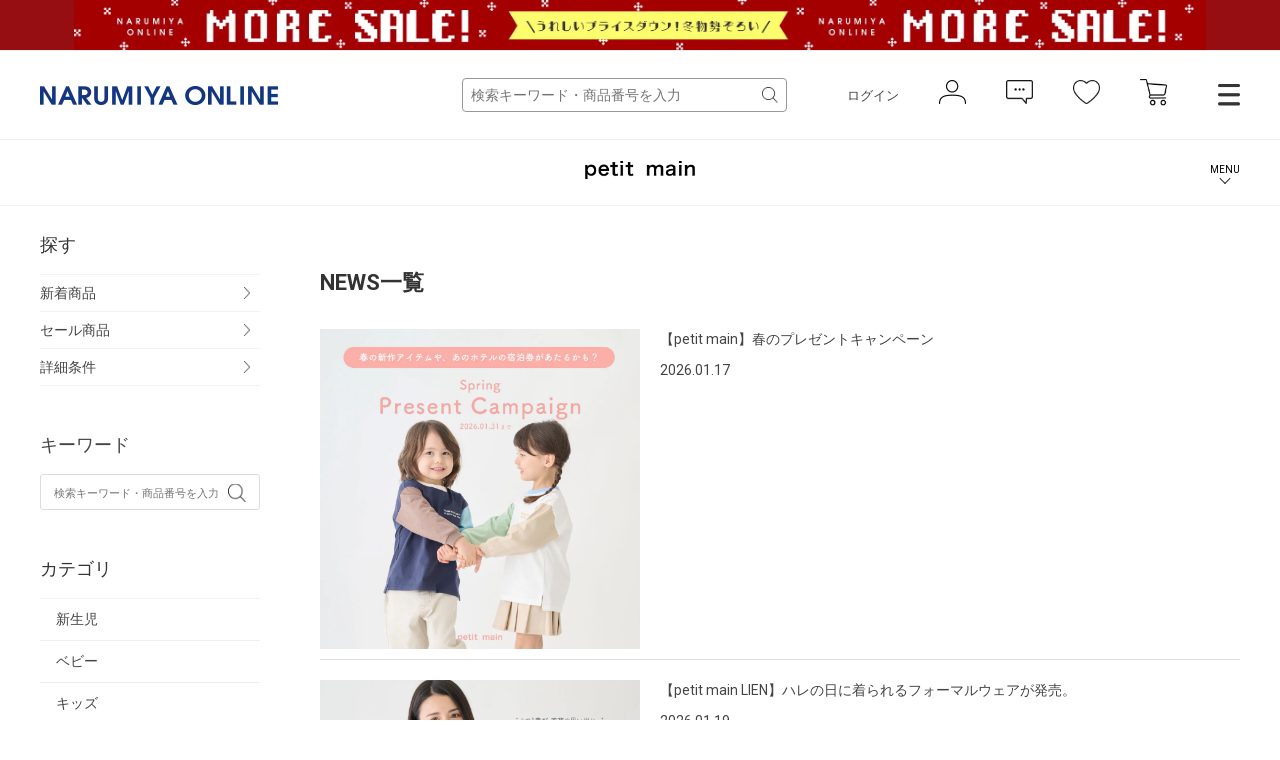

--- FILE ---
content_type: text/html; charset=utf-8
request_url: https://www.narumiya-online.jp/shop/topic/topicdetaillist.aspx?brand=18
body_size: 15890
content:
<!DOCTYPE html>
<html data-browse-mode="P" lang="ja" >
<head>
<script src="/js/sys/analytics_cookie.js"></script>


<script>
dataLayer = [];
dataLayer.push({
    'guid':'00000000-0000-0000-0000-000000000000',
    'clientId':setAnalytics.getCookie(),
    'hitTimeStamp':setAnalytics.getAccessTime(),
    'SessionId': ''
});
</script>

<!-- Google Tag Manager -->
<script>
(function(w,d,s,l,i){w[l]=w[l]||[];
w[l].push({'gtm.start':new Date().getTime(),event:'gtm.js'});
var f=d.getElementsByTagName(s)[0],j=d.createElement(s),dl=l!='dataLayer'?'&l='+l:'';
j.async=true;
j.src='https://www.googletagmanager.com/gtm.js?id='+i+dl;
f.parentNode.insertBefore(j,f);
})(window,document,'script','dataLayer','GTM-MM86RMW');
</script>
<!-- End Google Tag Manager -->


<meta charset="UTF-8">
<meta name="viewport" content="width=device-width, user-scalable=no, initial-scale=1, maximum-scale=1">
<title>NARUMIYA ONLINE｜ナルミヤ オンラインの公式通販サイトNEWS一覧 </title>



<meta name="description" content="NARUMIYA ONLINE | ナルミヤオンライン公式通販ショップ。各種キャンペーン開催中。人気子供服。メゾピアノ、プティマイン、ラブトキシック、クレードスコープ、アナスイミニ等、全ブランド、全商品をご覧いただけます。BABY|KIDS|JUNIORのページです。">
<meta name="keywords" content=",ナルミヤオンライン,子供服,ベビー,新生児,ジュニア,ブランド,通販,プティマイン,メゾピアノ,ポンポネット,クレードスコープ,ビールーム,ブルークロス,アナスイ,ラブトキ,福袋,卒服,ランドセル">


		
<link rel="stylesheet" type="text/css" href="https://ajax.googleapis.com/ajax/libs/jqueryui/1.12.1/themes/ui-lightness/jquery-ui.min.css">
<link rel="stylesheet" type="text/css" href="https://maxcdn.bootstrapcdn.com/font-awesome/4.7.0/css/font-awesome.min.css">
<link rel="stylesheet" type="text/css" href="/css/sys/reset.css">
<link rel="stylesheet" type="text/css" href="/css/sys/base.css">
<link rel="stylesheet" type="text/css" href="/css/sys/base_form.css">
<link rel="stylesheet" type="text/css" href="/css/sys/base_misc.css">
<link rel="stylesheet" type="text/css" href="/css/sys/layout.css">
<link rel="stylesheet" type="text/css" href="/css/sys/block_common.css">
<link rel="stylesheet" type="text/css" href="/css/sys/block_customer.css">
<link rel="stylesheet" type="text/css" href="/css/sys/block_goods.css">
<link rel="stylesheet" type="text/css" href="/css/sys/block_order.css">
<link rel="stylesheet" type="text/css" href="/css/sys/block_misc.css">
<link rel="stylesheet" type="text/css" href="/css/usr/base.css">
<link rel="stylesheet" type="text/css" href="/css/usr/layout.css">
<link rel="stylesheet" type="text/css" href="/css/usr/block.css">
<link rel="stylesheet" type="text/css" href="/css/usr/user.css">
<script src="https://ajax.googleapis.com/ajax/libs/jquery/2.1.1/jquery.min.js"></script>
<script src="https://ajax.googleapis.com/ajax/libs/jqueryui/1.12.1/jquery-ui.min.js"></script>
<script src="/lib/jquery.cookie.js"></script>
<script src="/lib/jquery.balloon.js"></script>
<script src="/lib/goods/jquery.tile.min.js"></script>
<script src="/lib/modernizr-custom.js"></script>
<script src="/js/sys/common.js"></script>
<script src="/js/sys/smartpn.js"></script>
<script src="/js/sys/goods_cartlist_sb.js"></script>
<!--<script src="/js/sys/search_suggest.js"></script>-->
<script src="/js/sys/sys.js"></script>
<script src="/js/sys/ui.js"></script>
<script src="/js/sys/order_follow_button.js"></script>
<script src="/js/usr/user.js"></script>
<!-- etm meta -->
<meta property="etm:device" content="desktop" />
<meta property="etm:page_type" content="" />
<meta property="etm:cart_item" content="[]" />
<meta property="etm:attr" content="" />

<script src="/js/sys/goods_ajax_cart_sb.js"></script>
<!-- override -->
<link rel="stylesheet" href="https://cdnjs.cloudflare.com/ajax/libs/slick-carousel/1.8.1/slick.min.css">
<link rel="stylesheet" href="/css/main-pc.css">
<link rel="stylesheet" href="/css/narumiya_pc.css">
<script src="https://cdnjs.cloudflare.com/ajax/libs/slick-carousel/1.8.1/slick.min.js"></script>
<script src="/js/main-pc.js"></script>
<script src="/js/narumiya_pc.js"></script>

		



<script src="https://lightning-recommend.io/js/main.js" id="l-recommend" data-tenant="narumiya" ></script>
<script type="application/l-recommend">
    {
        "setting": {
            "defaultLoading": "lazy",
            "display": true,
            "tracking": true
        },
        "userInfo": {
            "rank": "99"
        }
    }
</script>

<script src="/js/sys/goods_ajax_cart.js"></script>
<script src="/js/sys/goods_ajax_bookmark.js"></script>
<script src="/js/sys/goods_ajax_favbrand.js"></script>
<script src="/js/sys/goods_ajax_quickview.js"></script>



</head>
<body class="page-topicdetaillist" >


<!-- Google Tag Manager (noscript) -->
<noscript>
<iframe src="https://www.googletagmanager.com/ns.html?id=GTM-MM86RMW" height="0" width="0" style="display:none;visibility:hidden"></iframe>
</noscript>
<!-- End Google Tag Manager (noscript) -->



	
	

	
			<header class="headar">


<p class="header--banner" style="background-color:#960e12;">
	<a href="https://www.narumiya-online.jp/shop/pages/sale.aspx">
		<img src="/img/banner/1/260119SALE-L.jpg" alt="">
	</a>
</p>



			<header class="headar">
<!--パラメータつける　　?from=headerbannerSP  -->



<!--<p class="header--banner" style="background-color:#003caa">
		<a href="/shop/pages/sale.aspx">
			<img src="/img/dummy/181200Christmas_sale_nitePC.jpg" alt="SALE">
		</a>
	</p>-->


<!--
<p class="header--banner" style="background-color:#6c0604;">
		<a href="/shop/pages/giftwrapping.aspx">
			<img src="/img/dummy/181200Christmas_wrapping_banner_obi_long.jpg" alt="クリスマスラッピング">
		</a>
	</p>-->

	<div class="header--inner">
		<div class="header--fix">
			<div class="container">
				<h1 class="header--logo">
					<a href="https://www.narumiya-online.jp/shop/default.aspx">
						<img src="/img/logo.png" alt="NARUMIYA ONLINE">
					</a>
				</h1>
				<div class="header--controls">
					<div class="header--search">
						<form name="frmSearch" method="get" action="https://www.narumiya-online.jp/shop/goods/search.aspx">
							<input type="hidden" name="search" value="x">
                            <input type="hidden" name="sort" value="new">
							<input id="keyword" class="js-suggest-search" type="text" name="keyword" placeholder="検索キーワード・商品番号を入力" value="" data-suggest-submit="on" autocomplete="off">
							<button class="block-global-search--submit" type="submit" tabindex="1" name="search" value="search"></button>
						</form>
					</div>
					<ul class="header--list">
						<li class="header--list-login"><a href="https://www.narumiya-online.jp/shop/customer/menu.aspx">ログイン</a></li>
						<li class="header--list-icon"><button type="button" onclick="location.href='/shop/customer/menu.aspx';"><img src="/img/icon-person.png" alt=""></button></li>
						<li class="header--list-icon"><button type="button" onclick="location.href='/shop/customer/notice.aspx';"><img src="/img/icon-balloon.png" alt=""></button></li>
						<li class="header--list-icon"><button type="button" onclick="location.href='/shop/customer/bookmark.aspx';"><img src="/img/icon-heart.png" alt=""></button></li>
						<li class="header--list-cart"><button type="button" onclick="location.href='/shop/cart/cart.aspx';"><img src="/img/icon-cart.png" alt=""><span class="block-headernav--cart-count js-cart-count"><span class="header--list-cart-count"></span></span></button></li>
						<li class="header--menu"><button type="button" class="js-menu-trg" data-target="top"></button></li>
					</ul>
				</div>
			</div>
		</div>
	</div>
</header>


<script defer> window.vsmTagConfig = { tenantId: '58474c41-1d3d-42ed-8840-0471936218df', functions: { favorite: false, pip: true, }, }; </script>
			</header>
			<div class="top-drawer">
	<div class="top-drawer--container">
		<div class="top-drawer-body">
			<div class="top-drawer-menu top-drawer-menu__brand">
				<h3 class="top-drawer-menu--hdg">ブランド</h3>
				<div class="top-drawer-menu--wrap">
					<div class="">
						<span style="font-weight:bold; margin-bottom:15px;" class="top-drawer-menu--item">プティマイン</span>
						<a href="https://www.narumiya-online.jp/shop/brand/18/" class="top-drawer-menu--item">petit main</a>
						<a href="https://www.narumiya-online.jp/shop/brand/49/" class="top-drawer-menu--item">and D. petit main</a>
						<a href="https://www.narumiya-online.jp/shop/brand/48/" class="top-drawer-menu--item">petit main LIEN	</a>

						<span style="font-weight:bold; margin:15px auto;" class="top-drawer-menu--item">ベビー・キッズ</span>
						<a href="https://www.narumiya-online.jp/shop/brand/32/" class="top-drawer-menu--item">Lycee mine </a>
						<a href="https://www.narumiya-online.jp/shop/brand/19/" class="top-drawer-menu--item">b・ROOM</a>
						<a href="https://www.narumiya-online.jp/shop/brand/47/" class="top-drawer-menu--item">minimal</a>
						<a href="https://www.narumiya-online.jp/shop/brand/11/" class="top-drawer-menu--item">mezzo piano</a>
						<a href="https://www.narumiya-online.jp/shop/brand/35/" class="top-drawer-menu--item">kate spade new york kids</a>
						<a href="https://www.narumiya-online.jp/shop/brand/16/" class="top-drawer-menu--item">ANNA SUI mini</a>
						<a href="https://www.narumiya-online.jp/shop/brand/45/" class="top-drawer-menu--item">Paul Smith Junior</a>
						<a href="https://www.narumiya-online.jp/shop/brand/37/" class="top-drawer-menu--item">X-girl Stages</a>
						<a href="https://www.narumiya-online.jp/shop/brand/38/" class="top-drawer-menu--item">XLARGE KIDS</a>
						<a href="https://www.narumiya-online.jp/shop/brand/17/" class="top-drawer-menu--item">kladskap</a>
						<a href="https://www.narumiya-online.jp/shop/brand/80/" class="top-drawer-menu--item">sense of wonder</a>
						<a href="https://www.narumiya-online.jp/shop/brand/82/" class="top-drawer-menu--item">baby cheer</a>
						<a href="https://www.narumiya-online.jp/shop/brand/83/" class="top-drawer-menu--item">Sophie la girafe</a>
						<a href="https://www.narumiya-online.jp/shop/brand/91/" class="top-drawer-menu--item">KP</a>
						<a href="https://www.narumiya-online.jp/shop/brand/40/" class="top-drawer-menu--item">Pupil House</a>
						<a href="https://www.narumiya-online.jp/shop/brand/89/" class="top-drawer-menu--item">SHIFFON</a>
					</div>
					<div class="">
						<span style="font-weight:bold; margin-bottom: 15px;" class="top-drawer-menu--item">ジュニア</span>
						<a href="https://www.narumiya-online.jp/shop/brand/29/" class="top-drawer-menu--item">Lovetoxic</a>
						<a href="https://www.narumiya-online.jp/shop/brand/43/" class="top-drawer-menu--item">GLAZOS</a>
						<a href="https://www.narumiya-online.jp/shop/brand/20/" class="top-drawer-menu--item">mezzo piano junior</a>
						<a href="https://www.narumiya-online.jp/shop/brand/24/" class="top-drawer-menu--item">pom ponette junior</a>
						<a href="https://www.narumiya-online.jp/shop/brand/96/" class="top-drawer-menu--item">POM PONETTE AMI</a>
						<a href="https://www.narumiya-online.jp/shop/brand/36/" class="top-drawer-menu--item">by LOVEiT</a>
						<a href="https://www.narumiya-online.jp/shop/brand/90/" class="top-drawer-menu--item">PINK-latte</a>
						<a href="https://www.narumiya-online.jp/shop/brand/55/" class="top-drawer-menu--item">ナルミヤキャラクターズ</a>
						<span style="font-weight:bold; margin-bottom: 15px;" class="top-drawer-menu--item">レディース</span>
						<a href="https://www.narumiya-online.jp/shop/brand/51/" class="top-drawer-menu--item">Mi-je</a>
						<a href="https://www.narumiya-online.jp/shop/brand/53/" class="top-drawer-menu--item">LUKU nari</a>

						<!--span style="font-weight:bold; margin-bottom: 15px;" class="top-drawer-menu--item">ランドセル</span>
						<a href="https://www.narumiya-online.jp/shop/brand/88/" class="top-drawer-menu--item">Latelier du Cartable</a-->

						<span style="font-weight:bold; margin:15px auto;" class="top-drawer-menu--item">雑貨</span>
						<a href="https://www.narumiya-online.jp/shop/brand/94/" class="top-drawer-menu--item">TOYウェア</a>
						<a href="https://www.narumiya-online.jp/shop/brand/30/" class="top-drawer-menu--item">NARUMIYA plus</a>
						<a href="https://www.narumiya-online.jp/shop/brand/54/" class="top-drawer-menu--item">DADWAY</a>
						<!--a href="https://www.narumiya-online.jp/shop/brand/93/" class="top-drawer-menu--item">LOVOT</a-->

						<span style="font-weight:bold; margin:15px auto;" class="top-drawer-menu--item">フォトスタジオ</span>
						<a href="https://www.narumiya-online.jp/shop/brand/92/" class="top-drawer-menu--item">LOVST PHOTO STUDIO</a>
						
					</div>
				</div>
			</div>
			<div class="top-drawer-menu top-drawer-menu__item">
				<h3 class="top-drawer-menu--hdg">アイテム</h3>
				<div class="top-drawer-menu--wrap">
					<div class="">
						<span style="font-weight:bold; margin-bottom: 15px;" class="top-drawer-menu--item">カテゴリー</span>
						<a href="https://www.narumiya-online.jp/shop/goods/search.aspx?genre=01" class="top-drawer-menu--item">アウター</a>
						<a href="https://www.narumiya-online.jp/shop/goods/search.aspx?genre=05" class="top-drawer-menu--item">トップス</a>
						<a href="https://www.narumiya-online.jp/shop/goods/search.aspx?genre=15" class="top-drawer-menu--item">パンツ</a>
						<a href="https://www.narumiya-online.jp/shop/goods/search.aspx?genre=20" class="top-drawer-menu--item">スカート</a>
						<a href="https://www.narumiya-online.jp/shop/goods/search.aspx?genre=10" class="top-drawer-menu--item">ワンピース</a>
						<a href="https://www.narumiya-online.jp/shop/goods/search.aspx?genre=75" class="top-drawer-menu--item">フォーマル</a>
						<a href="https://www.narumiya-online.jp/shop/goods/search.aspx?genre=60" class="top-drawer-menu--item">帽子</a>
						<a href="https://www.narumiya-online.jp/shop/goods/search.aspx?genre=40" class="top-drawer-menu--item">靴下</a>
						<a href="https://www.narumiya-online.jp/shop/goods/search.aspx?genre=35" class="top-drawer-menu--item">シューズ</a>
						<a href="https://www.narumiya-online.jp/shop/goods/search.aspx?genre=25" class="top-drawer-menu--item">バッグ</a>
						<a href="https://www.narumiya-online.jp/shop/goods/search.aspx?genre=45%2c50%2c55" class="top-drawer-menu--item">雑貨</a>
						<a href="https://www.narumiya-online.jp/shop/goods/search.aspx?genre=65%2c70" class="top-drawer-menu--item">アクセサリー</a>
					</div>
					<div class="">
						<span style="font-weight:bold; margin-bottom: 15px;" class="top-drawer-menu--item">新生児</span>
						<a href="/shop/r/r9501/" class="top-drawer-menu--item">肌着</a>
						<a href="/shop/r/r9505/" class="top-drawer-menu--item">ロンパース</a>
						<a href="/shop/r/r9510/" class="top-drawer-menu--item">おくるみ</a>
						<a href="/shop/r/r9530/" class="top-drawer-menu--item">スタイ</a>
						<a href="/shop/r/r9540/" class="top-drawer-menu--item">靴下</a>
						<a href="/shop/r/r9535/" class="top-drawer-menu--item">帽子</a>
						<a href="/shop/r/r9570/" class="top-drawer-menu--item">雑貨</a>
						<a href="/shop/r/r9515/" class="top-drawer-menu--item">トップス</a>
						<a href="/shop/r/r9520/" class="top-drawer-menu--item">ボトムス</a>
					</div>
				</div>
			</div>
			<div class="top-drawer-menu top-drawer-menu__other">
				<div class="top-drawer-menu--wrap">
					<div class="">
						<a href="https://www.narumiya-online.jp/shop/goods/search.aspx" class="top-drawer-menu--item">新着商品から探す</a>
						<a href="https://www.narumiya-online.jp/shop/goods/search.aspx" class="top-drawer-menu--item">性別から探す</a>
						<a href="https://www.narumiya-online.jp/shop/goods/search.aspx" class="top-drawer-menu--item">こだわり条件から探す</a>
						<a href="https://www.narumiya-online.jp/shop/goods/search.aspx?sort=ranc&saletype=1&saletype=2&saletype=4&amount_s=600" class="top-drawer-menu--item">ランキングから探す</a>
						<a href="/shop/coordinate/list.aspx" class="top-drawer-menu--item">コーディネート</a>
						<a href="https://www.narumiya-online.jp/shop/topic/topicdetaillist.aspx?category=0" class="top-drawer-menu--item">ニュース</a>
					</div>
					<div class="">
						<a href="http://petitmain.jp/recommend" class="top-drawer-menu--item">レコメンド</a>
						<a href="/staffblog/storelist" class="top-drawer-menu--item">店舗検索</a>
						<a href="/shop/pages/guide_index.aspx" class="top-drawer-menu--item">ご利用ガイド</a>
						<a href="https://narumiya-online.my.site.com/s/" class="top-drawer-menu--item">よくあるご質問</a>
						<a href="/shop/contact/contact.aspx" class="top-drawer-menu--item">お問い合わせ</a>
					</div>
				</div>
			</div>
		</div>
	</div>
</div>

<script defer> window.vsmTagConfig = { tenantId: '58474c41-1d3d-42ed-8840-0471936218df', functions: { favorite: false, pip: true, }, }; </script>
			
				<div class="group-brand-head">
	<div class="group-brand-head--container">
		<h1 class="group-brand-head--heading">
			<a href="https://www.narumiya-online.jp/shop/brand/18/"><img src="/img/brand/18.png" alt="petit main" width="120"></a>
		</h1>
		<p class="group-brand-head--btn js-menu-trg" data-target="menu">
			<button type="button">
				<span>MENU</span>
				<span>CLOSE</span>
			</button>
		</p>
	</div>  
</div>
				<div class="drawer">
	<div class="drawer--menu">
		<div class="drawer--wrapper">
			<div class="drawer--slide-container">
				<div class="drawer--contant">
					<div class="drawer--contant-left">
						<a href="https://www.narumiya-online.jp/shop/brand/48/">大人ブランド petit main LIEN</a>
						<a href="/shop/topic/topicdetaillist.aspx?brand=18">ニュース</a>
						<a href="/shop/coordinate/list.aspx?brand=18">コーディネート</a>
						<a href="/staffblog/storelist/?brand=18">ショップリスト</a>
						<a href="https://www.narumiya-online.jp/shop/pages/petitmain_shopnews.aspx" target="_blank">ショップブログ</a>
						<a href="https://www.instagram.com/petitmain_official/" target="_blank">Instagmam</a>
						<a href="https://page.line.me/petitmain" target="_blank">LINE</a>
						<a href="https://facebook.com/Petitmain/" target="_blank">Facebook</a>
					</div>
					<div>
						<a href="https://www.narumiya-online.jp/shop/goods/search.aspx?goodsbrand=18&pricetype=none">新着商品から探す</a>
						<a href="https://www.narumiya-online.jp/shop/goods/search.aspx?goodsbrand=18&pricetype=sale">セールから探す</a>
						<form name="frmSearch" method="get" action="https://www.narumiya-online.jp/shop/goods/search.aspx">
							<div class="drawer--keyword-input">
								<input type="hidden" name="search" value="x">
								<input type="hidden" name="goodsbrand" value="18">
								<input id="keyword" class="js-drawer-keyword-input" type="text" name="keyword" placeholder="お探しの商品は何ですか？">
								<button class="block-global-search--submit" type="submit" tabindex="1" name="search" value="search"></button>
							</div>
						</form>
					</div>
				</div>
			</div>
		</div>
	</div>
</div>


			
	

	<div class="js-main-contents">
		
<div class="pane-contents">
<div class="container">

<div class="pane-left-menu">
<div id="block_of_free1" class="block-free-1">
	<h2 class="side-heading">探す</h2>
	<div class="side-nav">
		<a href="https://www.narumiya-online.jp/shop/goods/search.aspx?goodsbrand=18&amp;drawcolor=rep" class="side-nav--item">新着商品</a>
		<a href="https://www.narumiya-online.jp/shop/goods/search.aspx?&goodsbrand=18&amp;drawcolor=rep&pricetype=sale" class="side-nav--item">セール商品</a>
		<a href="https://www.narumiya-online.jp/shop/goods/search.aspx?goodsbrand=18&amp;drawcolor=rep" class="side-nav--item">詳細条件</a>
	</div>
</div>


<div id="block_of_searchbox" class="block-searchbox">
	<h2 class="block-search-box--header">
		<a href="https://www.narumiya-online.jp/shop/goods/search.aspx">キーワード</a>
	</h2>
	<form name="frm" action="https://www.narumiya-online.jp/shop/goods/search.aspx" method="get">
		<div class="block-search-box--form">
			<input type="hidden" name="search" value="x">
			<input type="text" name="keyword" class="block-search-box--keyword js-suggest-search" tabindex="1" id="qs" size="8" value="" autocomplete="off" data-suggest-submit="on" placeholder="検索キーワード・商品番号を入力"/>
			<button type="submit" name="search" value="search" class="block-search-box--search-submit btn btn-default">
				<i class="fa fa-search" aria-hidden="true"></i>
			</button>
		
			<input type="hidden" name="drawcolor" value="rep" />
		
			<input type="hidden" name="goodsbrand" value="18" />
		
			<!-- <input name="search" value="検索する" class="btn btn-default block-search-goods--search-btn" type="submit" /> -->
		</div>
	</form>
</div>


<div id="block_of_filter" class="block-filter">
	<h2 class="block-filter--header">絞り込み項目</h2>
	
	<div id="div_filter_category" class="block-filter--treelist js-filter-box">
		<div class="block-filter--treelist-inner">
			<h3 class="block-filter--treelist-inner-label js-filter-box-inner-label">カテゴリ</h3>
			<div class="block-filter--treelist-inner-layer">
				<ul class="block-filter--tree-1 js-filter-tree">
					
					<li class="block-filter--treeitem js-filter-tree-item">
						<div class="block-filter--treeitem-container">
						<a href="https://www.narumiya-online.jp/shop/goods/search.aspx?category=1&amp;goodsbrand=18&amp;drawcolor=rep" class="block-filter--treeitem-name">
						<span>
							
								新生児
							
							
						</span>
						</a>
						</div>
					</li>
					
					<li class="block-filter--treeitem js-filter-tree-item">
						<div class="block-filter--treeitem-container">
						<a href="https://www.narumiya-online.jp/shop/goods/search.aspx?category=2&amp;goodsbrand=18&amp;drawcolor=rep" class="block-filter--treeitem-name">
						<span>
							
								ベビー
							
							
						</span>
						</a>
						</div>
					</li>
					
					<li class="block-filter--treeitem js-filter-tree-item">
						<div class="block-filter--treeitem-container">
						<a href="https://www.narumiya-online.jp/shop/goods/search.aspx?category=3&amp;goodsbrand=18&amp;drawcolor=rep" class="block-filter--treeitem-name">
						<span>
							
								キッズ
							
							
						</span>
						</a>
						</div>
					</li>
					
					<li class="block-filter--treeitem js-filter-tree-item">
						<div class="block-filter--treeitem-container">
						<a href="https://www.narumiya-online.jp/shop/goods/search.aspx?category=4&amp;goodsbrand=18&amp;drawcolor=rep" class="block-filter--treeitem-name">
						<span>
							
								ジュニア
							
							
						</span>
						</a>
						</div>
					</li>
					
					<li class="block-filter--treeitem js-filter-tree-item">
						<div class="block-filter--treeitem-container">
						<a href="https://www.narumiya-online.jp/shop/goods/search.aspx?category=5&amp;goodsbrand=18&amp;drawcolor=rep" class="block-filter--treeitem-name">
						<span>
							
								大人
							
							
						</span>
						</a>
						</div>
					</li>
					
				</ul>
			</div>
		</div>
	</div>
	

	
	<div id="div_filter_gender" class="block-filter--treelist js-filter-box">
		<div class="block-filter--treelist-inner">
			<h3 class="block-filter--treelist-inner-label js-filter-box-inner-label">性別</h3>
			<div class="block-filter--treelist-inner-layer">
				<ul class="block-filter--tree-1 js-filter-tree">
					
					<li class="block-filter--treeitem js-filter-tree-item">
						<div class="block-filter--treeitem-container">
							<a href="https://www.narumiya-online.jp/shop/goods/search.aspx?goodsbrand=18&amp;sex=1&amp;drawcolor=rep" class="block-filter--treeitem-name">
							<span>
								
								GIRLS
								
								
							</span>
							</a>
						</div>
					</li>
					
					<li class="block-filter--treeitem js-filter-tree-item">
						<div class="block-filter--treeitem-container">
							<a href="https://www.narumiya-online.jp/shop/goods/search.aspx?goodsbrand=18&amp;sex=2&amp;drawcolor=rep" class="block-filter--treeitem-name">
							<span>
								
								BOYS
								
								
							</span>
							</a>
						</div>
					</li>
					
				</ul>
			</div>
		</div>
	</div>
	

	
	<div id="div_filter_size" class="block-filter--treelist js-filter-box block-filter--close">
		<div class="block-filter--treelist-inner">
			<h3 class="block-filter--treelist-inner-label js-filter-box-inner-label">サイズ</h3>
			<div class="block-filter--treelist-inner-accordion">
				<div class="block-filter--treelist-inner-filterstyle js-filter-treelist-filterstyle">
					<div class="block-filter--treelist-inner-layer">
						<ul class="block-filter--tree-1 js-filter-tree">
	
						
							<li class="block-filter--treeitem js-filter-tree-item">
								<div class="block-filter--treeitem-container">
									<span class="block-filter--treeitem-dir js-filter-treeitem-dir block-filter--treeitem-dir__close">
										<i class="fa fa-chevron-right" aria-hidden="true"></i>
									</span>
									<span class="block-filter--treeitem-name">
										<span>ウエア</span>
									</span>
								</div>
								<ul class="block-filter--tree-2 js-filter-tree" style="display:none">
									
									<li class="block-filter--treeitem js-filter-tree-item">
										<div class="block-filter--treeitem-container">
											<a href="https://www.narumiya-online.jp/shop/goods/search.aspx?goodsbrand=18&amp;sizeclothes=50&amp;drawcolor=rep" class="block-filter--treeitem-name" >
											<span>
												
												～50cm
												
												
											</span>
											</a>
										</div>
									</li>
									
									<li class="block-filter--treeitem js-filter-tree-item">
										<div class="block-filter--treeitem-container">
											<a href="https://www.narumiya-online.jp/shop/goods/search.aspx?goodsbrand=18&amp;sizeclothes=60&amp;drawcolor=rep" class="block-filter--treeitem-name" >
											<span>
												
												60cm
												
												
											</span>
											</a>
										</div>
									</li>
									
									<li class="block-filter--treeitem js-filter-tree-item">
										<div class="block-filter--treeitem-container">
											<a href="https://www.narumiya-online.jp/shop/goods/search.aspx?goodsbrand=18&amp;sizeclothes=70&amp;drawcolor=rep" class="block-filter--treeitem-name" >
											<span>
												
												70cm
												
												
											</span>
											</a>
										</div>
									</li>
									
									<li class="block-filter--treeitem js-filter-tree-item">
										<div class="block-filter--treeitem-container">
											<a href="https://www.narumiya-online.jp/shop/goods/search.aspx?goodsbrand=18&amp;sizeclothes=80&amp;drawcolor=rep" class="block-filter--treeitem-name" >
											<span>
												
												80cm
												
												
											</span>
											</a>
										</div>
									</li>
									
									<li class="block-filter--treeitem js-filter-tree-item">
										<div class="block-filter--treeitem-container">
											<a href="https://www.narumiya-online.jp/shop/goods/search.aspx?goodsbrand=18&amp;sizeclothes=90&amp;drawcolor=rep" class="block-filter--treeitem-name" >
											<span>
												
												90cm
												
												
											</span>
											</a>
										</div>
									</li>
									
									<li class="block-filter--treeitem js-filter-tree-item">
										<div class="block-filter--treeitem-container">
											<a href="https://www.narumiya-online.jp/shop/goods/search.aspx?goodsbrand=18&amp;sizeclothes=100&amp;drawcolor=rep" class="block-filter--treeitem-name" >
											<span>
												
												100cm
												
												
											</span>
											</a>
										</div>
									</li>
									
									<li class="block-filter--treeitem js-filter-tree-item">
										<div class="block-filter--treeitem-container">
											<a href="https://www.narumiya-online.jp/shop/goods/search.aspx?goodsbrand=18&amp;sizeclothes=110&amp;drawcolor=rep" class="block-filter--treeitem-name" >
											<span>
												
												110cm
												
												
											</span>
											</a>
										</div>
									</li>
									
									<li class="block-filter--treeitem js-filter-tree-item">
										<div class="block-filter--treeitem-container">
											<a href="https://www.narumiya-online.jp/shop/goods/search.aspx?goodsbrand=18&amp;sizeclothes=120&amp;drawcolor=rep" class="block-filter--treeitem-name" >
											<span>
												
												120cm
												
												
											</span>
											</a>
										</div>
									</li>
									
									<li class="block-filter--treeitem js-filter-tree-item">
										<div class="block-filter--treeitem-container">
											<a href="https://www.narumiya-online.jp/shop/goods/search.aspx?goodsbrand=18&amp;sizeclothes=130&amp;drawcolor=rep" class="block-filter--treeitem-name" >
											<span>
												
												130cm
												
												
											</span>
											</a>
										</div>
									</li>
									
									<li class="block-filter--treeitem js-filter-tree-item">
										<div class="block-filter--treeitem-container">
											<a href="https://www.narumiya-online.jp/shop/goods/search.aspx?goodsbrand=18&amp;sizeclothes=140&amp;drawcolor=rep" class="block-filter--treeitem-name" >
											<span>
												
												140cm
												
												
											</span>
											</a>
										</div>
									</li>
									
									<li class="block-filter--treeitem js-filter-tree-item">
										<div class="block-filter--treeitem-container">
											<a href="https://www.narumiya-online.jp/shop/goods/search.aspx?goodsbrand=18&amp;sizeclothes=150&amp;drawcolor=rep" class="block-filter--treeitem-name" >
											<span>
												
												150cm
												
												
											</span>
											</a>
										</div>
									</li>
									
									<li class="block-filter--treeitem js-filter-tree-item">
										<div class="block-filter--treeitem-container">
											<a href="https://www.narumiya-online.jp/shop/goods/search.aspx?goodsbrand=18&amp;sizeclothes=160&amp;drawcolor=rep" class="block-filter--treeitem-name" >
											<span>
												
												160cm
												
												
											</span>
											</a>
										</div>
									</li>
									
									<li class="block-filter--treeitem js-filter-tree-item">
										<div class="block-filter--treeitem-container">
											<a href="https://www.narumiya-online.jp/shop/goods/search.aspx?goodsbrand=18&amp;sizeclothes=165&amp;drawcolor=rep" class="block-filter--treeitem-name" >
											<span>
												
												165cm
												
												
											</span>
											</a>
										</div>
									</li>
									
									<li class="block-filter--treeitem js-filter-tree-item">
										<div class="block-filter--treeitem-container">
											<a href="https://www.narumiya-online.jp/shop/goods/search.aspx?goodsbrand=18&amp;sizeclothes=170&amp;drawcolor=rep" class="block-filter--treeitem-name" >
											<span>
												
												170cm～
												
												
											</span>
											</a>
										</div>
									</li>
									
									<li class="block-filter--treeitem js-filter-tree-item">
										<div class="block-filter--treeitem-container">
											<a href="https://www.narumiya-online.jp/shop/goods/search.aspx?goodsbrand=18&amp;sizeclothes=S&amp;drawcolor=rep" class="block-filter--treeitem-name" >
											<span>
												
												S
												
												
											</span>
											</a>
										</div>
									</li>
									
									<li class="block-filter--treeitem js-filter-tree-item">
										<div class="block-filter--treeitem-container">
											<a href="https://www.narumiya-online.jp/shop/goods/search.aspx?goodsbrand=18&amp;sizeclothes=M&amp;drawcolor=rep" class="block-filter--treeitem-name" >
											<span>
												
												M
												
												
											</span>
											</a>
										</div>
									</li>
									
									<li class="block-filter--treeitem js-filter-tree-item">
										<div class="block-filter--treeitem-container">
											<a href="https://www.narumiya-online.jp/shop/goods/search.aspx?goodsbrand=18&amp;sizeclothes=L&amp;drawcolor=rep" class="block-filter--treeitem-name" >
											<span>
												
												L
												
												
											</span>
											</a>
										</div>
									</li>
									
									<li class="block-filter--treeitem js-filter-tree-item">
										<div class="block-filter--treeitem-container">
											<a href="https://www.narumiya-online.jp/shop/goods/search.aspx?goodsbrand=18&amp;sizeclothes=F&amp;drawcolor=rep" class="block-filter--treeitem-name" >
											<span>
												
												F（フリーサイズ）
												
												
											</span>
											</a>
										</div>
									</li>
									
								</ul>
							</li>
						
						
							<li class="block-filter--treeitem js-filter-tree-item">
								<div class="block-filter--treeitem-container">
									<span class="block-filter--treeitem-dir js-filter-treeitem-dir block-filter--treeitem-dir__close">
										<i class="fa fa-chevron-right" aria-hidden="true"></i>
									</span>
									<span class="block-filter--treeitem-name">
										<span>靴・靴下・レギンス</span>
									</span>
								</div>
								<ul class="block-filter--tree-2 js-filter-tree" style="display:none">
									
									<li class="block-filter--treeitem js-filter-tree-item">
										<div class="block-filter--treeitem-container">
											<a href="https://www.narumiya-online.jp/shop/goods/search.aspx?goodsbrand=18&amp;drawcolor=rep&amp;sizeshoes=7" class="block-filter--treeitem-name">
											<span>
												
												～7cm
												
												
											</span>
											</a>
										</div>
									</li>
									
									<li class="block-filter--treeitem js-filter-tree-item">
										<div class="block-filter--treeitem-container">
											<a href="https://www.narumiya-online.jp/shop/goods/search.aspx?goodsbrand=18&amp;drawcolor=rep&amp;sizeshoes=8" class="block-filter--treeitem-name">
											<span>
												
												8cm
												
												
											</span>
											</a>
										</div>
									</li>
									
									<li class="block-filter--treeitem js-filter-tree-item">
										<div class="block-filter--treeitem-container">
											<a href="https://www.narumiya-online.jp/shop/goods/search.aspx?goodsbrand=18&amp;drawcolor=rep&amp;sizeshoes=9" class="block-filter--treeitem-name">
											<span>
												
												9cm
												
												
											</span>
											</a>
										</div>
									</li>
									
									<li class="block-filter--treeitem js-filter-tree-item">
										<div class="block-filter--treeitem-container">
											<a href="https://www.narumiya-online.jp/shop/goods/search.aspx?goodsbrand=18&amp;drawcolor=rep&amp;sizeshoes=10" class="block-filter--treeitem-name">
											<span>
												
												10cm
												
												
											</span>
											</a>
										</div>
									</li>
									
									<li class="block-filter--treeitem js-filter-tree-item">
										<div class="block-filter--treeitem-container">
											<a href="https://www.narumiya-online.jp/shop/goods/search.aspx?goodsbrand=18&amp;drawcolor=rep&amp;sizeshoes=11" class="block-filter--treeitem-name">
											<span>
												
												11cm
												
												
											</span>
											</a>
										</div>
									</li>
									
									<li class="block-filter--treeitem js-filter-tree-item">
										<div class="block-filter--treeitem-container">
											<a href="https://www.narumiya-online.jp/shop/goods/search.aspx?goodsbrand=18&amp;drawcolor=rep&amp;sizeshoes=12" class="block-filter--treeitem-name">
											<span>
												
												12cm
												
												
											</span>
											</a>
										</div>
									</li>
									
									<li class="block-filter--treeitem js-filter-tree-item">
										<div class="block-filter--treeitem-container">
											<a href="https://www.narumiya-online.jp/shop/goods/search.aspx?goodsbrand=18&amp;drawcolor=rep&amp;sizeshoes=13" class="block-filter--treeitem-name">
											<span>
												
												13cm
												
												
											</span>
											</a>
										</div>
									</li>
									
									<li class="block-filter--treeitem js-filter-tree-item">
										<div class="block-filter--treeitem-container">
											<a href="https://www.narumiya-online.jp/shop/goods/search.aspx?goodsbrand=18&amp;drawcolor=rep&amp;sizeshoes=14" class="block-filter--treeitem-name">
											<span>
												
												14cm
												
												
											</span>
											</a>
										</div>
									</li>
									
									<li class="block-filter--treeitem js-filter-tree-item">
										<div class="block-filter--treeitem-container">
											<a href="https://www.narumiya-online.jp/shop/goods/search.aspx?goodsbrand=18&amp;drawcolor=rep&amp;sizeshoes=15" class="block-filter--treeitem-name">
											<span>
												
												15cm
												
												
											</span>
											</a>
										</div>
									</li>
									
									<li class="block-filter--treeitem js-filter-tree-item">
										<div class="block-filter--treeitem-container">
											<a href="https://www.narumiya-online.jp/shop/goods/search.aspx?goodsbrand=18&amp;drawcolor=rep&amp;sizeshoes=16" class="block-filter--treeitem-name">
											<span>
												
												16cm
												
												
											</span>
											</a>
										</div>
									</li>
									
									<li class="block-filter--treeitem js-filter-tree-item">
										<div class="block-filter--treeitem-container">
											<a href="https://www.narumiya-online.jp/shop/goods/search.aspx?goodsbrand=18&amp;drawcolor=rep&amp;sizeshoes=17" class="block-filter--treeitem-name">
											<span>
												
												17cm
												
												
											</span>
											</a>
										</div>
									</li>
									
									<li class="block-filter--treeitem js-filter-tree-item">
										<div class="block-filter--treeitem-container">
											<a href="https://www.narumiya-online.jp/shop/goods/search.aspx?goodsbrand=18&amp;drawcolor=rep&amp;sizeshoes=18" class="block-filter--treeitem-name">
											<span>
												
												18cm
												
												
											</span>
											</a>
										</div>
									</li>
									
									<li class="block-filter--treeitem js-filter-tree-item">
										<div class="block-filter--treeitem-container">
											<a href="https://www.narumiya-online.jp/shop/goods/search.aspx?goodsbrand=18&amp;drawcolor=rep&amp;sizeshoes=19" class="block-filter--treeitem-name">
											<span>
												
												19cm
												
												
											</span>
											</a>
										</div>
									</li>
									
									<li class="block-filter--treeitem js-filter-tree-item">
										<div class="block-filter--treeitem-container">
											<a href="https://www.narumiya-online.jp/shop/goods/search.aspx?goodsbrand=18&amp;drawcolor=rep&amp;sizeshoes=20" class="block-filter--treeitem-name">
											<span>
												
												20cm
												
												
											</span>
											</a>
										</div>
									</li>
									
									<li class="block-filter--treeitem js-filter-tree-item">
										<div class="block-filter--treeitem-container">
											<a href="https://www.narumiya-online.jp/shop/goods/search.aspx?goodsbrand=18&amp;drawcolor=rep&amp;sizeshoes=21" class="block-filter--treeitem-name">
											<span>
												
												21cm
												
												
											</span>
											</a>
										</div>
									</li>
									
									<li class="block-filter--treeitem js-filter-tree-item">
										<div class="block-filter--treeitem-container">
											<a href="https://www.narumiya-online.jp/shop/goods/search.aspx?goodsbrand=18&amp;drawcolor=rep&amp;sizeshoes=22" class="block-filter--treeitem-name">
											<span>
												
												22cm
												
												
											</span>
											</a>
										</div>
									</li>
									
									<li class="block-filter--treeitem js-filter-tree-item">
										<div class="block-filter--treeitem-container">
											<a href="https://www.narumiya-online.jp/shop/goods/search.aspx?goodsbrand=18&amp;drawcolor=rep&amp;sizeshoes=23" class="block-filter--treeitem-name">
											<span>
												
												23cm
												
												
											</span>
											</a>
										</div>
									</li>
									
									<li class="block-filter--treeitem js-filter-tree-item">
										<div class="block-filter--treeitem-container">
											<a href="https://www.narumiya-online.jp/shop/goods/search.aspx?goodsbrand=18&amp;drawcolor=rep&amp;sizeshoes=24" class="block-filter--treeitem-name">
											<span>
												
												24cm
												
												
											</span>
											</a>
										</div>
									</li>
									
									<li class="block-filter--treeitem js-filter-tree-item">
										<div class="block-filter--treeitem-container">
											<a href="https://www.narumiya-online.jp/shop/goods/search.aspx?goodsbrand=18&amp;drawcolor=rep&amp;sizeshoes=25" class="block-filter--treeitem-name">
											<span>
												
												25cm
												
												
											</span>
											</a>
										</div>
									</li>
									
									<li class="block-filter--treeitem js-filter-tree-item">
										<div class="block-filter--treeitem-container">
											<a href="https://www.narumiya-online.jp/shop/goods/search.aspx?goodsbrand=18&amp;drawcolor=rep&amp;sizeshoes=26" class="block-filter--treeitem-name">
											<span>
												
												26cm～
												
												
											</span>
											</a>
										</div>
									</li>
									
									<li class="block-filter--treeitem js-filter-tree-item">
										<div class="block-filter--treeitem-container">
											<a href="https://www.narumiya-online.jp/shop/goods/search.aspx?goodsbrand=18&amp;drawcolor=rep&amp;sizeshoes=S" class="block-filter--treeitem-name">
											<span>
												
												S
												
												
											</span>
											</a>
										</div>
									</li>
									
									<li class="block-filter--treeitem js-filter-tree-item">
										<div class="block-filter--treeitem-container">
											<a href="https://www.narumiya-online.jp/shop/goods/search.aspx?goodsbrand=18&amp;drawcolor=rep&amp;sizeshoes=M" class="block-filter--treeitem-name">
											<span>
												
												M
												
												
											</span>
											</a>
										</div>
									</li>
									
									<li class="block-filter--treeitem js-filter-tree-item">
										<div class="block-filter--treeitem-container">
											<a href="https://www.narumiya-online.jp/shop/goods/search.aspx?goodsbrand=18&amp;drawcolor=rep&amp;sizeshoes=L" class="block-filter--treeitem-name">
											<span>
												
												L
												
												
											</span>
											</a>
										</div>
									</li>
									
									<li class="block-filter--treeitem js-filter-tree-item">
										<div class="block-filter--treeitem-container">
											<a href="https://www.narumiya-online.jp/shop/goods/search.aspx?goodsbrand=18&amp;drawcolor=rep&amp;sizeshoes=F" class="block-filter--treeitem-name">
											<span>
												
												F（フリーサイズ：靴・靴下）
												
												
											</span>
											</a>
										</div>
									</li>
									
								</ul>
							</li>
						
	
						</ul>
					</div>
				</div>
			</div>
		</div>
	</div>
	

	
	<div id="div_filter_brand" class="block-filter--treelist js-filter-box block-filter--close">
		<div class="block-filter--treelist-inner">
			<h3 class="block-filter--treelist-inner-label js-filter-box-inner-label">ブランド</h3>
			<div class="block-filter--treelist-inner-accordion">
				<div class="block-filter--treelist-inner-filterstyle js-filter-treelist-filterstyle">
					<div class="block-filter--treelist-inner-layer">
						<ul class="block-filter--tree-1 js-filter-tree">
							<li class="block-filter--treeitem js-filter-tree-item">
								<div class="block-filter--treeitem-container">
									<span class="block-filter--treeitem-dir js-filter-treeitem-dir block-filter--treeitem-dir__close">
										<i class="fa fa-chevron-right" aria-hidden="true"></i>
									</span>
									<span class="block-filter--treeitem-name">
										<span>選択する</span>
									</span>
								</div>
								<ul class="block-filter--tree-2 js-filter-tree" style="display:none">
									
									<li class="block-filter--treeitem js-filter-tree-item">
										<div class="block-filter--treeitem-container">
											<a href="https://www.narumiya-online.jp/shop/goods/search.aspx?drawcolor=rep" class="block-filter--treeitem-name">
											<span>
												<b>
												petit main
												</b>
												
											</span>
											</a>
										</div>
									</li>
									
									<li class="block-filter--treeitem js-filter-tree-item">
										<div class="block-filter--treeitem-container">
											<a href="https://www.narumiya-online.jp/shop/goods/search.aspx?goodsbrand=18%2c29&amp;drawcolor=rep" class="block-filter--treeitem-name">
											<span>
												
												Lovetoxic
												
												
											</span>
											</a>
										</div>
									</li>
									
									<li class="block-filter--treeitem js-filter-tree-item">
										<div class="block-filter--treeitem-container">
											<a href="https://www.narumiya-online.jp/shop/goods/search.aspx?goodsbrand=18%2c11&amp;drawcolor=rep" class="block-filter--treeitem-name">
											<span>
												
												mezzo piano
												
												
											</span>
											</a>
										</div>
									</li>
									
									<li class="block-filter--treeitem js-filter-tree-item">
										<div class="block-filter--treeitem-container">
											<a href="https://www.narumiya-online.jp/shop/goods/search.aspx?goodsbrand=18%2c35&amp;drawcolor=rep" class="block-filter--treeitem-name">
											<span>
												
												kate spade new york kids
												
												
											</span>
											</a>
										</div>
									</li>
									
									<li class="block-filter--treeitem js-filter-tree-item">
										<div class="block-filter--treeitem-container">
											<a href="https://www.narumiya-online.jp/shop/goods/search.aspx?goodsbrand=18%2c16&amp;drawcolor=rep" class="block-filter--treeitem-name">
											<span>
												
												ANNA SUI mini
												
												
											</span>
											</a>
										</div>
									</li>
									
									<li class="block-filter--treeitem js-filter-tree-item">
										<div class="block-filter--treeitem-container">
											<a href="https://www.narumiya-online.jp/shop/goods/search.aspx?goodsbrand=18%2c32&amp;drawcolor=rep" class="block-filter--treeitem-name">
											<span>
												
												Lycee mine
												
												
											</span>
											</a>
										</div>
									</li>
									
									<li class="block-filter--treeitem js-filter-tree-item">
										<div class="block-filter--treeitem-container">
											<a href="https://www.narumiya-online.jp/shop/goods/search.aspx?goodsbrand=18%2c37&amp;drawcolor=rep" class="block-filter--treeitem-name">
											<span>
												
												X-girl Stages
												
												
											</span>
											</a>
										</div>
									</li>
									
									<li class="block-filter--treeitem js-filter-tree-item">
										<div class="block-filter--treeitem-container">
											<a href="https://www.narumiya-online.jp/shop/goods/search.aspx?goodsbrand=18%2c38&amp;drawcolor=rep" class="block-filter--treeitem-name">
											<span>
												
												XLARGE KIDS
												
												
											</span>
											</a>
										</div>
									</li>
									
									<li class="block-filter--treeitem js-filter-tree-item">
										<div class="block-filter--treeitem-container">
											<a href="https://www.narumiya-online.jp/shop/goods/search.aspx?goodsbrand=18%2c19&amp;drawcolor=rep" class="block-filter--treeitem-name">
											<span>
												
												b.ROOM
												
												
											</span>
											</a>
										</div>
									</li>
									
									<li class="block-filter--treeitem js-filter-tree-item">
										<div class="block-filter--treeitem-container">
											<a href="https://www.narumiya-online.jp/shop/goods/search.aspx?goodsbrand=18%2c49&amp;drawcolor=rep" class="block-filter--treeitem-name">
											<span>
												
												and D. petit main
												
												
											</span>
											</a>
										</div>
									</li>
									
									<li class="block-filter--treeitem js-filter-tree-item">
										<div class="block-filter--treeitem-container">
											<a href="https://www.narumiya-online.jp/shop/goods/search.aspx?goodsbrand=18%2c47&amp;drawcolor=rep" class="block-filter--treeitem-name">
											<span>
												
												minimal
												
												
											</span>
											</a>
										</div>
									</li>
									
									<li class="block-filter--treeitem js-filter-tree-item">
										<div class="block-filter--treeitem-container">
											<a href="https://www.narumiya-online.jp/shop/goods/search.aspx?goodsbrand=18%2c17&amp;drawcolor=rep" class="block-filter--treeitem-name">
											<span>
												
												kladskap
												
												
											</span>
											</a>
										</div>
									</li>
									
									<li class="block-filter--treeitem js-filter-tree-item">
										<div class="block-filter--treeitem-container">
											<a href="https://www.narumiya-online.jp/shop/goods/search.aspx?goodsbrand=18%2c80&amp;drawcolor=rep" class="block-filter--treeitem-name">
											<span>
												
												sense of wonder
												
												
											</span>
											</a>
										</div>
									</li>
									
									<li class="block-filter--treeitem js-filter-tree-item">
										<div class="block-filter--treeitem-container">
											<a href="https://www.narumiya-online.jp/shop/goods/search.aspx?goodsbrand=18%2c45&amp;drawcolor=rep" class="block-filter--treeitem-name">
											<span>
												
												Paul Smith JUNIOR
												
												
											</span>
											</a>
										</div>
									</li>
									
									<li class="block-filter--treeitem js-filter-tree-item">
										<div class="block-filter--treeitem-container">
											<a href="https://www.narumiya-online.jp/shop/goods/search.aspx?goodsbrand=18%2c82&amp;drawcolor=rep" class="block-filter--treeitem-name">
											<span>
												
												Baby Cheer
												
												
											</span>
											</a>
										</div>
									</li>
									
									<li class="block-filter--treeitem js-filter-tree-item">
										<div class="block-filter--treeitem-container">
											<a href="https://www.narumiya-online.jp/shop/goods/search.aspx?goodsbrand=18%2c83&amp;drawcolor=rep" class="block-filter--treeitem-name">
											<span>
												
												Sophie la girafe
												
												
											</span>
											</a>
										</div>
									</li>
									
									<li class="block-filter--treeitem js-filter-tree-item">
										<div class="block-filter--treeitem-container">
											<a href="https://www.narumiya-online.jp/shop/goods/search.aspx?goodsbrand=18%2c91&amp;drawcolor=rep" class="block-filter--treeitem-name">
											<span>
												
												KP
												
												
											</span>
											</a>
										</div>
									</li>
									
									<li class="block-filter--treeitem js-filter-tree-item">
										<div class="block-filter--treeitem-container">
											<a href="https://www.narumiya-online.jp/shop/goods/search.aspx?goodsbrand=18%2c40&amp;drawcolor=rep" class="block-filter--treeitem-name">
											<span>
												
												Pupil House
												
												
											</span>
											</a>
										</div>
									</li>
									
									<li class="block-filter--treeitem js-filter-tree-item">
										<div class="block-filter--treeitem-container">
											<a href="https://www.narumiya-online.jp/shop/goods/search.aspx?goodsbrand=18%2c43&amp;drawcolor=rep" class="block-filter--treeitem-name">
											<span>
												
												GLAZOS
												
												
											</span>
											</a>
										</div>
									</li>
									
									<li class="block-filter--treeitem js-filter-tree-item">
										<div class="block-filter--treeitem-container">
											<a href="https://www.narumiya-online.jp/shop/goods/search.aspx?goodsbrand=18%2c20&amp;drawcolor=rep" class="block-filter--treeitem-name">
											<span>
												
												mezzo piano junior
												
												
											</span>
											</a>
										</div>
									</li>
									
									<li class="block-filter--treeitem js-filter-tree-item">
										<div class="block-filter--treeitem-container">
											<a href="https://www.narumiya-online.jp/shop/goods/search.aspx?goodsbrand=18%2c24&amp;drawcolor=rep" class="block-filter--treeitem-name">
											<span>
												
												pom ponette junior
												
												
											</span>
											</a>
										</div>
									</li>
									
									<li class="block-filter--treeitem js-filter-tree-item">
										<div class="block-filter--treeitem-container">
											<a href="https://www.narumiya-online.jp/shop/goods/search.aspx?goodsbrand=18%2c96&amp;drawcolor=rep" class="block-filter--treeitem-name">
											<span>
												
												pom ponette AMI
												
												
											</span>
											</a>
										</div>
									</li>
									
									<li class="block-filter--treeitem js-filter-tree-item">
										<div class="block-filter--treeitem-container">
											<a href="https://www.narumiya-online.jp/shop/goods/search.aspx?goodsbrand=18%2c36&amp;drawcolor=rep" class="block-filter--treeitem-name">
											<span>
												
												by LOVEiT
												
												
											</span>
											</a>
										</div>
									</li>
									
									<li class="block-filter--treeitem js-filter-tree-item">
										<div class="block-filter--treeitem-container">
											<a href="https://www.narumiya-online.jp/shop/goods/search.aspx?goodsbrand=18%2c90&amp;drawcolor=rep" class="block-filter--treeitem-name">
											<span>
												
												PINK-latte
												
												
											</span>
											</a>
										</div>
									</li>
									
									<li class="block-filter--treeitem js-filter-tree-item">
										<div class="block-filter--treeitem-container">
											<a href="https://www.narumiya-online.jp/shop/goods/search.aspx?goodsbrand=18%2c55&amp;drawcolor=rep" class="block-filter--treeitem-name">
											<span>
												
												ナルミヤキャラクターズ
												
												
											</span>
											</a>
										</div>
									</li>
									
									<li class="block-filter--treeitem js-filter-tree-item">
										<div class="block-filter--treeitem-container">
											<a href="https://www.narumiya-online.jp/shop/goods/search.aspx?goodsbrand=18%2c51&amp;drawcolor=rep" class="block-filter--treeitem-name">
											<span>
												
												Mi-je
												
												
											</span>
											</a>
										</div>
									</li>
									
									<li class="block-filter--treeitem js-filter-tree-item">
										<div class="block-filter--treeitem-container">
											<a href="https://www.narumiya-online.jp/shop/goods/search.aspx?goodsbrand=18%2c53&amp;drawcolor=rep" class="block-filter--treeitem-name">
											<span>
												
												LUKU nari
												
												
											</span>
											</a>
										</div>
									</li>
									
									<li class="block-filter--treeitem js-filter-tree-item">
										<div class="block-filter--treeitem-container">
											<a href="https://www.narumiya-online.jp/shop/goods/search.aspx?goodsbrand=18%2c48&amp;drawcolor=rep" class="block-filter--treeitem-name">
											<span>
												
												petit main LIEN
												
												
											</span>
											</a>
										</div>
									</li>
									
									<li class="block-filter--treeitem js-filter-tree-item">
										<div class="block-filter--treeitem-container">
											<a href="https://www.narumiya-online.jp/shop/goods/search.aspx?goodsbrand=18%2c94&amp;drawcolor=rep" class="block-filter--treeitem-name">
											<span>
												
												TOYウェア
												
												
											</span>
											</a>
										</div>
									</li>
									
									<li class="block-filter--treeitem js-filter-tree-item">
										<div class="block-filter--treeitem-container">
											<a href="https://www.narumiya-online.jp/shop/goods/search.aspx?goodsbrand=18%2c30&amp;drawcolor=rep" class="block-filter--treeitem-name">
											<span>
												
												NARUMIYA plus
												
												
											</span>
											</a>
										</div>
									</li>
									
									<li class="block-filter--treeitem js-filter-tree-item">
										<div class="block-filter--treeitem-container">
											<a href="https://www.narumiya-online.jp/shop/goods/search.aspx?goodsbrand=18%2c54&amp;drawcolor=rep" class="block-filter--treeitem-name">
											<span>
												
												DADWAY
												
												
											</span>
											</a>
										</div>
									</li>
									
									<li class="block-filter--treeitem js-filter-tree-item">
										<div class="block-filter--treeitem-container">
											<a href="https://www.narumiya-online.jp/shop/goods/search.aspx?goodsbrand=18%2c46&amp;drawcolor=rep" class="block-filter--treeitem-name">
											<span>
												
												Jack Bunny!!
												
												
											</span>
											</a>
										</div>
									</li>
									
									<li class="block-filter--treeitem js-filter-tree-item">
										<div class="block-filter--treeitem-container">
											<a href="https://www.narumiya-online.jp/shop/goods/search.aspx?goodsbrand=18%2c89&amp;drawcolor=rep" class="block-filter--treeitem-name">
											<span>
												
												SHIFFON
												
												
											</span>
											</a>
										</div>
									</li>
									
									<li class="block-filter--treeitem js-filter-tree-item">
										<div class="block-filter--treeitem-container">
											<a href="https://www.narumiya-online.jp/shop/goods/search.aspx?goodsbrand=18%2c92&amp;drawcolor=rep" class="block-filter--treeitem-name">
											<span>
												
												LOVST PHOTO STUDIO
												
												
											</span>
											</a>
										</div>
									</li>
									
									<li class="block-filter--treeitem js-filter-tree-item">
										<div class="block-filter--treeitem-container">
											<a href="https://www.narumiya-online.jp/shop/goods/search.aspx?goodsbrand=18%2c98&amp;drawcolor=rep" class="block-filter--treeitem-name">
											<span>
												
												REGAL
												
												
											</span>
											</a>
										</div>
									</li>
									
								</ul>
							</li>
						</ul>
					</div>
				</div>
			</div>
		</div>
	</div>
	

	
	<div id="div_filter_item" class="block-filter--treelist js-filter-box block-filter--close">
		<div class="block-filter--treelist-inner">
			<h3 class="block-filter--treelist-inner-label js-filter-box-inner-label">アイテム</h3>
			<div class="block-filter--treelist-inner-accordion">
				<div class="block-filter--treelist-inner-filterstyle js-filter-treelist-filterstyle">
					<div class="block-filter--treelist-inner-layer">
						<ul class="block-filter--tree-1 js-filter-tree">
						
							
							<li class="block-filter--treeitem js-filter-tree-item">
								<div class="block-filter--treeitem-container">
									<span class="block-filter--treeitem-dir js-filter-treeitem-dir block-filter--treeitem-dir__close">
										<i class="fa fa-chevron-right" aria-hidden="true"></i>
									</span>
									<span class="block-filter--treeitem-name">
										<a href="https://www.narumiya-online.jp/shop/goods/search.aspx?genre=01&amp;goodsbrand=18&amp;drawcolor=rep" class="block-filter--treeitem-name">
										<span>
										
										アウター/ブルゾン
										
										
										</span>
										</a>
									</span>
								</div>
							
							
						
							
								
								<ul class="block-filter--tree-2 js-filter-tree" style="display:none">
								
									<li class="block-filter--treeitem js-filter-tree-item">
										<div class="block-filter--treeitem-container">
											<a href="https://www.narumiya-online.jp/shop/goods/search.aspx?genre=0101&amp;goodsbrand=18&amp;drawcolor=rep" class="block-filter--treeitem-name">
											<span>
												
												ベスト
												
												
											</span>
											</a>
										</div>
									</li>
								
							
							
						
							
								
									<li class="block-filter--treeitem js-filter-tree-item">
										<div class="block-filter--treeitem-container">
											<a href="https://www.narumiya-online.jp/shop/goods/search.aspx?genre=0105&amp;goodsbrand=18&amp;drawcolor=rep" class="block-filter--treeitem-name">
											<span>
												
												コート
												
												
											</span>
											</a>
										</div>
									</li>
								
							
							
						
							
								
									<li class="block-filter--treeitem js-filter-tree-item">
										<div class="block-filter--treeitem-container">
											<a href="https://www.narumiya-online.jp/shop/goods/search.aspx?genre=0110&amp;goodsbrand=18&amp;drawcolor=rep" class="block-filter--treeitem-name">
											<span>
												
												ジャケット/ブルゾン
												
												
											</span>
											</a>
										</div>
									</li>
								
								</ul>
								
							
							
							</li>
							
						
							
							<li class="block-filter--treeitem js-filter-tree-item">
								<div class="block-filter--treeitem-container">
									<span class="block-filter--treeitem-dir js-filter-treeitem-dir block-filter--treeitem-dir__close">
										<i class="fa fa-chevron-right" aria-hidden="true"></i>
									</span>
									<span class="block-filter--treeitem-name">
										<a href="https://www.narumiya-online.jp/shop/goods/search.aspx?genre=05&amp;goodsbrand=18&amp;drawcolor=rep" class="block-filter--treeitem-name">
										<span>
										
										トップス
										
										
										</span>
										</a>
									</span>
								</div>
							
							
						
							
								
								<ul class="block-filter--tree-2 js-filter-tree" style="display:none">
								
									<li class="block-filter--treeitem js-filter-tree-item">
										<div class="block-filter--treeitem-container">
											<a href="https://www.narumiya-online.jp/shop/goods/search.aspx?genre=0501&amp;goodsbrand=18&amp;drawcolor=rep" class="block-filter--treeitem-name">
											<span>
												
												Tシャツ/カットソー
												
												
											</span>
											</a>
										</div>
									</li>
								
							
							
						
							
								
									<li class="block-filter--treeitem js-filter-tree-item">
										<div class="block-filter--treeitem-container">
											<a href="https://www.narumiya-online.jp/shop/goods/search.aspx?genre=0505&amp;goodsbrand=18&amp;drawcolor=rep" class="block-filter--treeitem-name">
											<span>
												
												シャツ/ブラウス
												
												
											</span>
											</a>
										</div>
									</li>
								
							
							
						
							
								
									<li class="block-filter--treeitem js-filter-tree-item">
										<div class="block-filter--treeitem-container">
											<a href="https://www.narumiya-online.jp/shop/goods/search.aspx?genre=0510&amp;goodsbrand=18&amp;drawcolor=rep" class="block-filter--treeitem-name">
											<span>
												
												ポロシャツ
												
												
											</span>
											</a>
										</div>
									</li>
								
							
							
						
							
								
									<li class="block-filter--treeitem js-filter-tree-item">
										<div class="block-filter--treeitem-container">
											<a href="https://www.narumiya-online.jp/shop/goods/search.aspx?genre=0515&amp;goodsbrand=18&amp;drawcolor=rep" class="block-filter--treeitem-name">
											<span>
												
												ニット/セーター
												
												
											</span>
											</a>
										</div>
									</li>
								
							
							
						
							
								
									<li class="block-filter--treeitem js-filter-tree-item">
										<div class="block-filter--treeitem-container">
											<a href="https://www.narumiya-online.jp/shop/goods/search.aspx?genre=0520&amp;goodsbrand=18&amp;drawcolor=rep" class="block-filter--treeitem-name">
											<span>
												
												パーカー
												
												
											</span>
											</a>
										</div>
									</li>
								
							
							
						
							
								
									<li class="block-filter--treeitem js-filter-tree-item">
										<div class="block-filter--treeitem-container">
											<a href="https://www.narumiya-online.jp/shop/goods/search.aspx?genre=0525&amp;goodsbrand=18&amp;drawcolor=rep" class="block-filter--treeitem-name">
											<span>
												
												トレーナー
												
												
											</span>
											</a>
										</div>
									</li>
								
							
							
						
							
								
									<li class="block-filter--treeitem js-filter-tree-item">
										<div class="block-filter--treeitem-container">
											<a href="https://www.narumiya-online.jp/shop/goods/search.aspx?genre=0530&amp;goodsbrand=18&amp;drawcolor=rep" class="block-filter--treeitem-name">
											<span>
												
												カーディガン/はおりもの
												
												
											</span>
											</a>
										</div>
									</li>
								
							
							
						
							
								
									<li class="block-filter--treeitem js-filter-tree-item">
										<div class="block-filter--treeitem-container">
											<a href="https://www.narumiya-online.jp/shop/goods/search.aspx?genre=0535&amp;goodsbrand=18&amp;drawcolor=rep" class="block-filter--treeitem-name">
											<span>
												
												アンサンブル
												
												
											</span>
											</a>
										</div>
									</li>
								
							
							
						
							
								
									<li class="block-filter--treeitem js-filter-tree-item">
										<div class="block-filter--treeitem-container">
											<a href="https://www.narumiya-online.jp/shop/goods/search.aspx?genre=0540&amp;goodsbrand=18&amp;drawcolor=rep" class="block-filter--treeitem-name">
											<span>
												
												ジャージ
												
												
											</span>
											</a>
										</div>
									</li>
								
							
							
						
							
								
									<li class="block-filter--treeitem js-filter-tree-item">
										<div class="block-filter--treeitem-container">
											<a href="https://www.narumiya-online.jp/shop/goods/search.aspx?genre=0545&amp;goodsbrand=18&amp;drawcolor=rep" class="block-filter--treeitem-name">
											<span>
												
												タンクトップ/キャミソール
												
												
											</span>
											</a>
										</div>
									</li>
								
							
							
						
							
								
									<li class="block-filter--treeitem js-filter-tree-item">
										<div class="block-filter--treeitem-container">
											<a href="https://www.narumiya-online.jp/shop/goods/search.aspx?genre=0550&amp;goodsbrand=18&amp;drawcolor=rep" class="block-filter--treeitem-name">
											<span>
												
												その他トップス
												
												
											</span>
											</a>
										</div>
									</li>
								
								</ul>
								
							
							
							</li>
							
						
							
							<li class="block-filter--treeitem js-filter-tree-item">
								<div class="block-filter--treeitem-container">
									<span class="block-filter--treeitem-dir js-filter-treeitem-dir block-filter--treeitem-dir__close">
										<i class="fa fa-chevron-right" aria-hidden="true"></i>
									</span>
									<span class="block-filter--treeitem-name">
										<a href="https://www.narumiya-online.jp/shop/goods/search.aspx?genre=10&amp;goodsbrand=18&amp;drawcolor=rep" class="block-filter--treeitem-name">
										<span>
										
										ワンピース
										
										
										</span>
										</a>
									</span>
								</div>
							
							
						
							
								
								<ul class="block-filter--tree-2 js-filter-tree" style="display:none">
								
									<li class="block-filter--treeitem js-filter-tree-item">
										<div class="block-filter--treeitem-container">
											<a href="https://www.narumiya-online.jp/shop/goods/search.aspx?genre=1001&amp;goodsbrand=18&amp;drawcolor=rep" class="block-filter--treeitem-name">
											<span>
												
												お出掛け向けワンピース
												
												
											</span>
											</a>
										</div>
									</li>
								
							
							
						
							
								
									<li class="block-filter--treeitem js-filter-tree-item">
										<div class="block-filter--treeitem-container">
											<a href="https://www.narumiya-online.jp/shop/goods/search.aspx?genre=1005&amp;goodsbrand=18&amp;drawcolor=rep" class="block-filter--treeitem-name">
											<span>
												
												カジュアル系ワンピース
												
												
											</span>
											</a>
										</div>
									</li>
								
							
							
						
							
								
									<li class="block-filter--treeitem js-filter-tree-item">
										<div class="block-filter--treeitem-container">
											<a href="https://www.narumiya-online.jp/shop/goods/search.aspx?genre=1010&amp;goodsbrand=18&amp;drawcolor=rep" class="block-filter--treeitem-name">
											<span>
												
												シャツワンピース
												
												
											</span>
											</a>
										</div>
									</li>
								
								</ul>
								
							
							
							</li>
							
						
							
							<li class="block-filter--treeitem js-filter-tree-item">
								<div class="block-filter--treeitem-container">
									<span class="block-filter--treeitem-dir js-filter-treeitem-dir block-filter--treeitem-dir__close">
										<i class="fa fa-chevron-right" aria-hidden="true"></i>
									</span>
									<span class="block-filter--treeitem-name">
										<a href="https://www.narumiya-online.jp/shop/goods/search.aspx?genre=15&amp;goodsbrand=18&amp;drawcolor=rep" class="block-filter--treeitem-name">
										<span>
										
										パンツ
										
										
										</span>
										</a>
									</span>
								</div>
							
							
						
							
								
								<ul class="block-filter--tree-2 js-filter-tree" style="display:none">
								
									<li class="block-filter--treeitem js-filter-tree-item">
										<div class="block-filter--treeitem-container">
											<a href="https://www.narumiya-online.jp/shop/goods/search.aspx?genre=1501&amp;goodsbrand=18&amp;drawcolor=rep" class="block-filter--treeitem-name">
											<span>
												
												ロングパンツ(7～10)
												
												
											</span>
											</a>
										</div>
									</li>
								
							
							
						
							
								
									<li class="block-filter--treeitem js-filter-tree-item">
										<div class="block-filter--treeitem-container">
											<a href="https://www.narumiya-online.jp/shop/goods/search.aspx?genre=1505&amp;goodsbrand=18&amp;drawcolor=rep" class="block-filter--treeitem-name">
											<span>
												
												ハーフパンツ(1～６)
												
												
											</span>
											</a>
										</div>
									</li>
								
							
							
						
							
								
									<li class="block-filter--treeitem js-filter-tree-item">
										<div class="block-filter--treeitem-container">
											<a href="https://www.narumiya-online.jp/shop/goods/search.aspx?genre=1510&amp;goodsbrand=18&amp;drawcolor=rep" class="block-filter--treeitem-name">
											<span>
												
												キュロット
												
												
											</span>
											</a>
										</div>
									</li>
								
							
							
						
							
								
									<li class="block-filter--treeitem js-filter-tree-item">
										<div class="block-filter--treeitem-container">
											<a href="https://www.narumiya-online.jp/shop/goods/search.aspx?genre=1515&amp;goodsbrand=18&amp;drawcolor=rep" class="block-filter--treeitem-name">
											<span>
												
												オールインワン
												
												
											</span>
											</a>
										</div>
									</li>
								
							
							
						
							
								
									<li class="block-filter--treeitem js-filter-tree-item">
										<div class="block-filter--treeitem-container">
											<a href="https://www.narumiya-online.jp/shop/goods/search.aspx?genre=1520&amp;goodsbrand=18&amp;drawcolor=rep" class="block-filter--treeitem-name">
											<span>
												
												サロペット
												
												
											</span>
											</a>
										</div>
									</li>
								
								</ul>
								
							
							
							</li>
							
						
							
							<li class="block-filter--treeitem js-filter-tree-item">
								<div class="block-filter--treeitem-container">
									<span class="block-filter--treeitem-dir js-filter-treeitem-dir block-filter--treeitem-dir__close">
										<i class="fa fa-chevron-right" aria-hidden="true"></i>
									</span>
									<span class="block-filter--treeitem-name">
										<a href="https://www.narumiya-online.jp/shop/goods/search.aspx?genre=20&amp;goodsbrand=18&amp;drawcolor=rep" class="block-filter--treeitem-name">
										<span>
										
										スカート
										
										
										</span>
										</a>
									</span>
								</div>
							
							
						
							
								
								<ul class="block-filter--tree-2 js-filter-tree" style="display:none">
								
									<li class="block-filter--treeitem js-filter-tree-item">
										<div class="block-filter--treeitem-container">
											<a href="https://www.narumiya-online.jp/shop/goods/search.aspx?genre=2001&amp;goodsbrand=18&amp;drawcolor=rep" class="block-filter--treeitem-name">
											<span>
												
												スカート
												
												
											</span>
											</a>
										</div>
									</li>
								
							
							
						
							
								
									<li class="block-filter--treeitem js-filter-tree-item">
										<div class="block-filter--treeitem-container">
											<a href="https://www.narumiya-online.jp/shop/goods/search.aspx?genre=2005&amp;goodsbrand=18&amp;drawcolor=rep" class="block-filter--treeitem-name">
											<span>
												
												ジャンパースカート
												
												
											</span>
											</a>
										</div>
									</li>
								
								</ul>
								
							
							
							</li>
							
						
							
							<li class="block-filter--treeitem js-filter-tree-item">
								<div class="block-filter--treeitem-container">
									<span class="block-filter--treeitem-dir js-filter-treeitem-dir block-filter--treeitem-dir__close">
										<i class="fa fa-chevron-right" aria-hidden="true"></i>
									</span>
									<span class="block-filter--treeitem-name">
										<a href="https://www.narumiya-online.jp/shop/goods/search.aspx?genre=25&amp;goodsbrand=18&amp;drawcolor=rep" class="block-filter--treeitem-name">
										<span>
										
										バッグ
										
										
										</span>
										</a>
									</span>
								</div>
							
							
						
							
								
								<ul class="block-filter--tree-2 js-filter-tree" style="display:none">
								
									<li class="block-filter--treeitem js-filter-tree-item">
										<div class="block-filter--treeitem-container">
											<a href="https://www.narumiya-online.jp/shop/goods/search.aspx?genre=2501&amp;goodsbrand=18&amp;drawcolor=rep" class="block-filter--treeitem-name">
											<span>
												
												リュックサック
												
												
											</span>
											</a>
										</div>
									</li>
								
							
							
						
							
								
									<li class="block-filter--treeitem js-filter-tree-item">
										<div class="block-filter--treeitem-container">
											<a href="https://www.narumiya-online.jp/shop/goods/search.aspx?genre=2505&amp;goodsbrand=18&amp;drawcolor=rep" class="block-filter--treeitem-name">
											<span>
												
												トートバッグ/レッスンバッグ
												
												
											</span>
											</a>
										</div>
									</li>
								
							
							
						
							
								
									<li class="block-filter--treeitem js-filter-tree-item">
										<div class="block-filter--treeitem-container">
											<a href="https://www.narumiya-online.jp/shop/goods/search.aspx?genre=2510&amp;goodsbrand=18&amp;drawcolor=rep" class="block-filter--treeitem-name">
											<span>
												
												ボストンバッグ
												
												
											</span>
											</a>
										</div>
									</li>
								
							
							
						
							
								
									<li class="block-filter--treeitem js-filter-tree-item">
										<div class="block-filter--treeitem-container">
											<a href="https://www.narumiya-online.jp/shop/goods/search.aspx?genre=2515&amp;goodsbrand=18&amp;drawcolor=rep" class="block-filter--treeitem-name">
											<span>
												
												ショルダーバッグ
												
												
											</span>
											</a>
										</div>
									</li>
								
							
							
						
							
								
									<li class="block-filter--treeitem js-filter-tree-item">
										<div class="block-filter--treeitem-container">
											<a href="https://www.narumiya-online.jp/shop/goods/search.aspx?genre=2520&amp;goodsbrand=18&amp;drawcolor=rep" class="block-filter--treeitem-name">
											<span>
												
												ポシェット
												
												
											</span>
											</a>
										</div>
									</li>
								
							
							
						
							
								
									<li class="block-filter--treeitem js-filter-tree-item">
										<div class="block-filter--treeitem-container">
											<a href="https://www.narumiya-online.jp/shop/goods/search.aspx?genre=2525&amp;goodsbrand=18&amp;drawcolor=rep" class="block-filter--treeitem-name">
											<span>
												
												ボディバッグ/ウエストポーチ
												
												
											</span>
											</a>
										</div>
									</li>
								
							
							
						
							
								
									<li class="block-filter--treeitem js-filter-tree-item">
										<div class="block-filter--treeitem-container">
											<a href="https://www.narumiya-online.jp/shop/goods/search.aspx?genre=2530&amp;goodsbrand=18&amp;drawcolor=rep" class="block-filter--treeitem-name">
											<span>
												
												ハンドバッグ
												
												
											</span>
											</a>
										</div>
									</li>
								
								</ul>
								
							
							
							</li>
							
						
							
							<li class="block-filter--treeitem js-filter-tree-item">
								<div class="block-filter--treeitem-container">
									<span class="block-filter--treeitem-dir js-filter-treeitem-dir block-filter--treeitem-dir__close">
										<i class="fa fa-chevron-right" aria-hidden="true"></i>
									</span>
									<span class="block-filter--treeitem-name">
										<a href="https://www.narumiya-online.jp/shop/goods/search.aspx?genre=30&amp;goodsbrand=18&amp;drawcolor=rep" class="block-filter--treeitem-name">
										<span>
										
										ランドセル
										
										
										</span>
										</a>
									</span>
								</div>
							
							
						
							
							<li class="block-filter--treeitem js-filter-tree-item">
								<div class="block-filter--treeitem-container">
									<span class="block-filter--treeitem-dir js-filter-treeitem-dir block-filter--treeitem-dir__close">
										<i class="fa fa-chevron-right" aria-hidden="true"></i>
									</span>
									<span class="block-filter--treeitem-name">
										<a href="https://www.narumiya-online.jp/shop/goods/search.aspx?genre=35&amp;goodsbrand=18&amp;drawcolor=rep" class="block-filter--treeitem-name">
										<span>
										
										シューズ
										
										
										</span>
										</a>
									</span>
								</div>
							
							
						
							
								
								<ul class="block-filter--tree-2 js-filter-tree" style="display:none">
								
									<li class="block-filter--treeitem js-filter-tree-item">
										<div class="block-filter--treeitem-container">
											<a href="https://www.narumiya-online.jp/shop/goods/search.aspx?genre=3501&amp;goodsbrand=18&amp;drawcolor=rep" class="block-filter--treeitem-name">
											<span>
												
												スニーカー
												
												
											</span>
											</a>
										</div>
									</li>
								
							
							
						
							
								
									<li class="block-filter--treeitem js-filter-tree-item">
										<div class="block-filter--treeitem-container">
											<a href="https://www.narumiya-online.jp/shop/goods/search.aspx?genre=3505&amp;goodsbrand=18&amp;drawcolor=rep" class="block-filter--treeitem-name">
											<span>
												
												スリッポン
												
												
											</span>
											</a>
										</div>
									</li>
								
							
							
						
							
								
									<li class="block-filter--treeitem js-filter-tree-item">
										<div class="block-filter--treeitem-container">
											<a href="https://www.narumiya-online.jp/shop/goods/search.aspx?genre=3510&amp;goodsbrand=18&amp;drawcolor=rep" class="block-filter--treeitem-name">
											<span>
												
												サンダル
												
												
											</span>
											</a>
										</div>
									</li>
								
							
							
						
							
								
									<li class="block-filter--treeitem js-filter-tree-item">
										<div class="block-filter--treeitem-container">
											<a href="https://www.narumiya-online.jp/shop/goods/search.aspx?genre=3515&amp;goodsbrand=18&amp;drawcolor=rep" class="block-filter--treeitem-name">
											<span>
												
												パンプス
												
												
											</span>
											</a>
										</div>
									</li>
								
							
							
						
							
								
									<li class="block-filter--treeitem js-filter-tree-item">
										<div class="block-filter--treeitem-container">
											<a href="https://www.narumiya-online.jp/shop/goods/search.aspx?genre=3520&amp;goodsbrand=18&amp;drawcolor=rep" class="block-filter--treeitem-name">
											<span>
												
												ブーツ
												
												
											</span>
											</a>
										</div>
									</li>
								
							
							
						
							
								
									<li class="block-filter--treeitem js-filter-tree-item">
										<div class="block-filter--treeitem-container">
											<a href="https://www.narumiya-online.jp/shop/goods/search.aspx?genre=3525&amp;goodsbrand=18&amp;drawcolor=rep" class="block-filter--treeitem-name">
											<span>
												
												ドレスシューズ/ローファー
												
												
											</span>
											</a>
										</div>
									</li>
								
								</ul>
								
							
							
							</li>
							
						
							
							<li class="block-filter--treeitem js-filter-tree-item">
								<div class="block-filter--treeitem-container">
									<span class="block-filter--treeitem-dir js-filter-treeitem-dir block-filter--treeitem-dir__close">
										<i class="fa fa-chevron-right" aria-hidden="true"></i>
									</span>
									<span class="block-filter--treeitem-name">
										<a href="https://www.narumiya-online.jp/shop/goods/search.aspx?genre=40&amp;goodsbrand=18&amp;drawcolor=rep" class="block-filter--treeitem-name">
										<span>
										
										レッグウェア
										
										
										</span>
										</a>
									</span>
								</div>
							
							
						
							
								
								<ul class="block-filter--tree-2 js-filter-tree" style="display:none">
								
									<li class="block-filter--treeitem js-filter-tree-item">
										<div class="block-filter--treeitem-container">
											<a href="https://www.narumiya-online.jp/shop/goods/search.aspx?genre=4001&amp;goodsbrand=18&amp;drawcolor=rep" class="block-filter--treeitem-name">
											<span>
												
												ソックス/靴下
												
												
											</span>
											</a>
										</div>
									</li>
								
							
							
						
							
								
									<li class="block-filter--treeitem js-filter-tree-item">
										<div class="block-filter--treeitem-container">
											<a href="https://www.narumiya-online.jp/shop/goods/search.aspx?genre=4005&amp;goodsbrand=18&amp;drawcolor=rep" class="block-filter--treeitem-name">
											<span>
												
												タイツ/ストッキング
												
												
											</span>
											</a>
										</div>
									</li>
								
							
							
						
							
								
									<li class="block-filter--treeitem js-filter-tree-item">
										<div class="block-filter--treeitem-container">
											<a href="https://www.narumiya-online.jp/shop/goods/search.aspx?genre=4010&amp;goodsbrand=18&amp;drawcolor=rep" class="block-filter--treeitem-name">
											<span>
												
												レギンス/スパッツ
												
												
											</span>
											</a>
										</div>
									</li>
								
							
							
						
							
								
									<li class="block-filter--treeitem js-filter-tree-item">
										<div class="block-filter--treeitem-container">
											<a href="https://www.narumiya-online.jp/shop/goods/search.aspx?genre=4015&amp;goodsbrand=18&amp;drawcolor=rep" class="block-filter--treeitem-name">
											<span>
												
												レッグウォーマー
												
												
											</span>
											</a>
										</div>
									</li>
								
								</ul>
								
							
							
							</li>
							
						
							
							<li class="block-filter--treeitem js-filter-tree-item">
								<div class="block-filter--treeitem-container">
									<span class="block-filter--treeitem-dir js-filter-treeitem-dir block-filter--treeitem-dir__close">
										<i class="fa fa-chevron-right" aria-hidden="true"></i>
									</span>
									<span class="block-filter--treeitem-name">
										<a href="https://www.narumiya-online.jp/shop/goods/search.aspx?genre=45&amp;goodsbrand=18&amp;drawcolor=rep" class="block-filter--treeitem-name">
										<span>
										
										ファッション雑貨
										
										
										</span>
										</a>
									</span>
								</div>
							
							
						
							
								
								<ul class="block-filter--tree-2 js-filter-tree" style="display:none">
								
									<li class="block-filter--treeitem js-filter-tree-item">
										<div class="block-filter--treeitem-container">
											<a href="https://www.narumiya-online.jp/shop/goods/search.aspx?genre=4501&amp;goodsbrand=18&amp;drawcolor=rep" class="block-filter--treeitem-name">
											<span>
												
												マフラー/スヌード
												
												
											</span>
											</a>
										</div>
									</li>
								
							
							
						
							
								
									<li class="block-filter--treeitem js-filter-tree-item">
										<div class="block-filter--treeitem-container">
											<a href="https://www.narumiya-online.jp/shop/goods/search.aspx?genre=4505&amp;goodsbrand=18&amp;drawcolor=rep" class="block-filter--treeitem-name">
											<span>
												
												ベルト
												
												
											</span>
											</a>
										</div>
									</li>
								
							
							
						
							
								
									<li class="block-filter--treeitem js-filter-tree-item">
										<div class="block-filter--treeitem-container">
											<a href="https://www.narumiya-online.jp/shop/goods/search.aspx?genre=4510&amp;goodsbrand=18&amp;drawcolor=rep" class="block-filter--treeitem-name">
											<span>
												
												サスペンダー
												
												
											</span>
											</a>
										</div>
									</li>
								
							
							
						
							
								
									<li class="block-filter--treeitem js-filter-tree-item">
										<div class="block-filter--treeitem-container">
											<a href="https://www.narumiya-online.jp/shop/goods/search.aspx?genre=4515&amp;goodsbrand=18&amp;drawcolor=rep" class="block-filter--treeitem-name">
											<span>
												
												サングラス/メガネ
												
												
											</span>
											</a>
										</div>
									</li>
								
							
							
						
							
								
									<li class="block-filter--treeitem js-filter-tree-item">
										<div class="block-filter--treeitem-container">
											<a href="https://www.narumiya-online.jp/shop/goods/search.aspx?genre=4520&amp;goodsbrand=18&amp;drawcolor=rep" class="block-filter--treeitem-name">
											<span>
												
												手袋
												
												
											</span>
											</a>
										</div>
									</li>
								
							
							
						
							
								
									<li class="block-filter--treeitem js-filter-tree-item">
										<div class="block-filter--treeitem-container">
											<a href="https://www.narumiya-online.jp/shop/goods/search.aspx?genre=4525&amp;goodsbrand=18&amp;drawcolor=rep" class="block-filter--treeitem-name">
											<span>
												
												ネックウォーマー
												
												
											</span>
											</a>
										</div>
									</li>
								
							
							
						
							
								
									<li class="block-filter--treeitem js-filter-tree-item">
										<div class="block-filter--treeitem-container">
											<a href="https://www.narumiya-online.jp/shop/goods/search.aspx?genre=4530&amp;goodsbrand=18&amp;drawcolor=rep" class="block-filter--treeitem-name">
											<span>
												
												イヤーマフ
												
												
											</span>
											</a>
										</div>
									</li>
								
							
							
						
							
								
									<li class="block-filter--treeitem js-filter-tree-item">
										<div class="block-filter--treeitem-container">
											<a href="https://www.narumiya-online.jp/shop/goods/search.aspx?genre=4535&amp;goodsbrand=18&amp;drawcolor=rep" class="block-filter--treeitem-name">
											<span>
												
												コスメ/スキンケア
												
												
											</span>
											</a>
										</div>
									</li>
								
							
							
						
							
								
									<li class="block-filter--treeitem js-filter-tree-item">
										<div class="block-filter--treeitem-container">
											<a href="https://www.narumiya-online.jp/shop/goods/search.aspx?genre=4540&amp;goodsbrand=18&amp;drawcolor=rep" class="block-filter--treeitem-name">
											<span>
												
												ハンカチ
												
												
											</span>
											</a>
										</div>
									</li>
								
							
							
						
							
								
									<li class="block-filter--treeitem js-filter-tree-item">
										<div class="block-filter--treeitem-container">
											<a href="https://www.narumiya-online.jp/shop/goods/search.aspx?genre=4545&amp;goodsbrand=18&amp;drawcolor=rep" class="block-filter--treeitem-name">
											<span>
												
												タオル
												
												
											</span>
											</a>
										</div>
									</li>
								
								</ul>
								
							
							
							</li>
							
						
							
							<li class="block-filter--treeitem js-filter-tree-item">
								<div class="block-filter--treeitem-container">
									<span class="block-filter--treeitem-dir js-filter-treeitem-dir block-filter--treeitem-dir__close">
										<i class="fa fa-chevron-right" aria-hidden="true"></i>
									</span>
									<span class="block-filter--treeitem-name">
										<a href="https://www.narumiya-online.jp/shop/goods/search.aspx?genre=50&amp;goodsbrand=18&amp;drawcolor=rep" class="block-filter--treeitem-name">
										<span>
										
										スクール雑貨
										
										
										</span>
										</a>
									</span>
								</div>
							
							
						
							
								
								<ul class="block-filter--tree-2 js-filter-tree" style="display:none">
								
									<li class="block-filter--treeitem js-filter-tree-item">
										<div class="block-filter--treeitem-container">
											<a href="https://www.narumiya-online.jp/shop/goods/search.aspx?genre=5001&amp;goodsbrand=18&amp;drawcolor=rep" class="block-filter--treeitem-name">
											<span>
												
												ステーショナリー
												
												
											</span>
											</a>
										</div>
									</li>
								
							
							
						
							
								
									<li class="block-filter--treeitem js-filter-tree-item">
										<div class="block-filter--treeitem-container">
											<a href="https://www.narumiya-online.jp/shop/goods/search.aspx?genre=5005&amp;goodsbrand=18&amp;drawcolor=rep" class="block-filter--treeitem-name">
											<span>
												
												お弁当箱/カトラリー
												
												
											</span>
											</a>
										</div>
									</li>
								
							
							
						
							
								
									<li class="block-filter--treeitem js-filter-tree-item">
										<div class="block-filter--treeitem-container">
											<a href="https://www.narumiya-online.jp/shop/goods/search.aspx?genre=5010&amp;goodsbrand=18&amp;drawcolor=rep" class="block-filter--treeitem-name">
											<span>
												
												水筒/タンブラー
												
												
											</span>
											</a>
										</div>
									</li>
								
								</ul>
								
							
							
							</li>
							
						
							
							<li class="block-filter--treeitem js-filter-tree-item">
								<div class="block-filter--treeitem-container">
									<span class="block-filter--treeitem-dir js-filter-treeitem-dir block-filter--treeitem-dir__close">
										<i class="fa fa-chevron-right" aria-hidden="true"></i>
									</span>
									<span class="block-filter--treeitem-name">
										<a href="https://www.narumiya-online.jp/shop/goods/search.aspx?genre=55&amp;goodsbrand=18&amp;drawcolor=rep" class="block-filter--treeitem-name">
										<span>
										
										財布/ポーチ
										
										
										</span>
										</a>
									</span>
								</div>
							
							
						
							
								
								<ul class="block-filter--tree-2 js-filter-tree" style="display:none">
								
									<li class="block-filter--treeitem js-filter-tree-item">
										<div class="block-filter--treeitem-container">
											<a href="https://www.narumiya-online.jp/shop/goods/search.aspx?genre=5501&amp;goodsbrand=18&amp;drawcolor=rep" class="block-filter--treeitem-name">
											<span>
												
												財布
												
												
											</span>
											</a>
										</div>
									</li>
								
							
							
						
							
								
									<li class="block-filter--treeitem js-filter-tree-item">
										<div class="block-filter--treeitem-container">
											<a href="https://www.narumiya-online.jp/shop/goods/search.aspx?genre=5505&amp;goodsbrand=18&amp;drawcolor=rep" class="block-filter--treeitem-name">
											<span>
												
												コインケース
												
												
											</span>
											</a>
										</div>
									</li>
								
							
							
						
							
								
									<li class="block-filter--treeitem js-filter-tree-item">
										<div class="block-filter--treeitem-container">
											<a href="https://www.narumiya-online.jp/shop/goods/search.aspx?genre=5510&amp;goodsbrand=18&amp;drawcolor=rep" class="block-filter--treeitem-name">
											<span>
												
												パスケース
												
												
											</span>
											</a>
										</div>
									</li>
								
							
							
						
							
								
									<li class="block-filter--treeitem js-filter-tree-item">
										<div class="block-filter--treeitem-container">
											<a href="https://www.narumiya-online.jp/shop/goods/search.aspx?genre=5515&amp;goodsbrand=18&amp;drawcolor=rep" class="block-filter--treeitem-name">
											<span>
												
												ポーチ
												
												
											</span>
											</a>
										</div>
									</li>
								
							
							
						
							
								
									<li class="block-filter--treeitem js-filter-tree-item">
										<div class="block-filter--treeitem-container">
											<a href="https://www.narumiya-online.jp/shop/goods/search.aspx?genre=5520&amp;goodsbrand=18&amp;drawcolor=rep" class="block-filter--treeitem-name">
											<span>
												
												手鏡/コンパクト
												
												
											</span>
											</a>
										</div>
									</li>
								
							
							
						
							
								
									<li class="block-filter--treeitem js-filter-tree-item">
										<div class="block-filter--treeitem-container">
											<a href="https://www.narumiya-online.jp/shop/goods/search.aspx?genre=5525&amp;goodsbrand=18&amp;drawcolor=rep" class="block-filter--treeitem-name">
											<span>
												
												キーホルダー
												
												
											</span>
											</a>
										</div>
									</li>
								
							
							
						
							
								
									<li class="block-filter--treeitem js-filter-tree-item">
										<div class="block-filter--treeitem-container">
											<a href="https://www.narumiya-online.jp/shop/goods/search.aspx?genre=5530&amp;goodsbrand=18&amp;drawcolor=rep" class="block-filter--treeitem-name">
											<span>
												
												チャーム
												
												
											</span>
											</a>
										</div>
									</li>
								
							
							
						
							
								
									<li class="block-filter--treeitem js-filter-tree-item">
										<div class="block-filter--treeitem-container">
											<a href="https://www.narumiya-online.jp/shop/goods/search.aspx?genre=5535&amp;goodsbrand=18&amp;drawcolor=rep" class="block-filter--treeitem-name">
											<span>
												
												ウォレットチェーン
												
												
											</span>
											</a>
										</div>
									</li>
								
							
							
						
							
								
									<li class="block-filter--treeitem js-filter-tree-item">
										<div class="block-filter--treeitem-container">
											<a href="https://www.narumiya-online.jp/shop/goods/search.aspx?genre=5540&amp;goodsbrand=18&amp;drawcolor=rep" class="block-filter--treeitem-name">
											<span>
												
												バッジ
												
												
											</span>
											</a>
										</div>
									</li>
								
							
							
						
							
								
									<li class="block-filter--treeitem js-filter-tree-item">
										<div class="block-filter--treeitem-container">
											<a href="https://www.narumiya-online.jp/shop/goods/search.aspx?genre=5545&amp;goodsbrand=18&amp;drawcolor=rep" class="block-filter--treeitem-name">
											<span>
												
												スマホケース/カバー
												
												
											</span>
											</a>
										</div>
									</li>
								
							
							
						
							
								
									<li class="block-filter--treeitem js-filter-tree-item">
										<div class="block-filter--treeitem-container">
											<a href="https://www.narumiya-online.jp/shop/goods/search.aspx?genre=5550&amp;goodsbrand=18&amp;drawcolor=rep" class="block-filter--treeitem-name">
											<span>
												
												スマホアクセサリー
												
												
											</span>
											</a>
										</div>
									</li>
								
								</ul>
								
							
							
							</li>
							
						
							
							<li class="block-filter--treeitem js-filter-tree-item">
								<div class="block-filter--treeitem-container">
									<span class="block-filter--treeitem-dir js-filter-treeitem-dir block-filter--treeitem-dir__close">
										<i class="fa fa-chevron-right" aria-hidden="true"></i>
									</span>
									<span class="block-filter--treeitem-name">
										<a href="https://www.narumiya-online.jp/shop/goods/search.aspx?genre=60&amp;goodsbrand=18&amp;drawcolor=rep" class="block-filter--treeitem-name">
										<span>
										
										帽子
										
										
										</span>
										</a>
									</span>
								</div>
							
							
						
							
								
								<ul class="block-filter--tree-2 js-filter-tree" style="display:none">
								
									<li class="block-filter--treeitem js-filter-tree-item">
										<div class="block-filter--treeitem-container">
											<a href="https://www.narumiya-online.jp/shop/goods/search.aspx?genre=6001&amp;goodsbrand=18&amp;drawcolor=rep" class="block-filter--treeitem-name">
											<span>
												
												キャップ
												
												
											</span>
											</a>
										</div>
									</li>
								
							
							
						
							
								
									<li class="block-filter--treeitem js-filter-tree-item">
										<div class="block-filter--treeitem-container">
											<a href="https://www.narumiya-online.jp/shop/goods/search.aspx?genre=6005&amp;goodsbrand=18&amp;drawcolor=rep" class="block-filter--treeitem-name">
											<span>
												
												ハット
												
												
											</span>
											</a>
										</div>
									</li>
								
							
							
						
							
								
									<li class="block-filter--treeitem js-filter-tree-item">
										<div class="block-filter--treeitem-container">
											<a href="https://www.narumiya-online.jp/shop/goods/search.aspx?genre=6010&amp;goodsbrand=18&amp;drawcolor=rep" class="block-filter--treeitem-name">
											<span>
												
												ニットキャップ/ビーニー
												
												
											</span>
											</a>
										</div>
									</li>
								
							
							
						
							
								
									<li class="block-filter--treeitem js-filter-tree-item">
										<div class="block-filter--treeitem-container">
											<a href="https://www.narumiya-online.jp/shop/goods/search.aspx?genre=6015&amp;goodsbrand=18&amp;drawcolor=rep" class="block-filter--treeitem-name">
											<span>
												
												ベレー帽
												
												
											</span>
											</a>
										</div>
									</li>
								
							
							
						
							
								
									<li class="block-filter--treeitem js-filter-tree-item">
										<div class="block-filter--treeitem-container">
											<a href="https://www.narumiya-online.jp/shop/goods/search.aspx?genre=6020&amp;goodsbrand=18&amp;drawcolor=rep" class="block-filter--treeitem-name">
											<span>
												
												キャスケット
												
												
											</span>
											</a>
										</div>
									</li>
								
								</ul>
								
							
							
							</li>
							
						
							
							<li class="block-filter--treeitem js-filter-tree-item">
								<div class="block-filter--treeitem-container">
									<span class="block-filter--treeitem-dir js-filter-treeitem-dir block-filter--treeitem-dir__close">
										<i class="fa fa-chevron-right" aria-hidden="true"></i>
									</span>
									<span class="block-filter--treeitem-name">
										<a href="https://www.narumiya-online.jp/shop/goods/search.aspx?genre=65&amp;goodsbrand=18&amp;drawcolor=rep" class="block-filter--treeitem-name">
										<span>
										
										ヘアアクセサリー
										
										
										</span>
										</a>
									</span>
								</div>
							
							
						
							
								
								<ul class="block-filter--tree-2 js-filter-tree" style="display:none">
								
									<li class="block-filter--treeitem js-filter-tree-item">
										<div class="block-filter--treeitem-container">
											<a href="https://www.narumiya-online.jp/shop/goods/search.aspx?genre=6501&amp;goodsbrand=18&amp;drawcolor=rep" class="block-filter--treeitem-name">
											<span>
												
												ヘアゴム
												
												
											</span>
											</a>
										</div>
									</li>
								
							
							
						
							
								
									<li class="block-filter--treeitem js-filter-tree-item">
										<div class="block-filter--treeitem-container">
											<a href="https://www.narumiya-online.jp/shop/goods/search.aspx?genre=6505&amp;goodsbrand=18&amp;drawcolor=rep" class="block-filter--treeitem-name">
											<span>
												
												ヘアバンド
												
												
											</span>
											</a>
										</div>
									</li>
								
							
							
						
							
								
									<li class="block-filter--treeitem js-filter-tree-item">
										<div class="block-filter--treeitem-container">
											<a href="https://www.narumiya-online.jp/shop/goods/search.aspx?genre=6510&amp;goodsbrand=18&amp;drawcolor=rep" class="block-filter--treeitem-name">
											<span>
												
												カチューシャ
												
												
											</span>
											</a>
										</div>
									</li>
								
							
							
						
							
								
									<li class="block-filter--treeitem js-filter-tree-item">
										<div class="block-filter--treeitem-container">
											<a href="https://www.narumiya-online.jp/shop/goods/search.aspx?genre=6515&amp;goodsbrand=18&amp;drawcolor=rep" class="block-filter--treeitem-name">
											<span>
												
												バレッタ/ヘアクリップ
												
												
											</span>
											</a>
										</div>
									</li>
								
							
							
						
							
								
									<li class="block-filter--treeitem js-filter-tree-item">
										<div class="block-filter--treeitem-container">
											<a href="https://www.narumiya-online.jp/shop/goods/search.aspx?genre=6520&amp;goodsbrand=18&amp;drawcolor=rep" class="block-filter--treeitem-name">
											<span>
												
												ヘアピン
												
												
											</span>
											</a>
										</div>
									</li>
								
							
							
						
							
								
									<li class="block-filter--treeitem js-filter-tree-item">
										<div class="block-filter--treeitem-container">
											<a href="https://www.narumiya-online.jp/shop/goods/search.aspx?genre=6525&amp;goodsbrand=18&amp;drawcolor=rep" class="block-filter--treeitem-name">
											<span>
												
												シュシュ
												
												
											</span>
											</a>
										</div>
									</li>
								
								</ul>
								
							
							
							</li>
							
						
							
							<li class="block-filter--treeitem js-filter-tree-item">
								<div class="block-filter--treeitem-container">
									<span class="block-filter--treeitem-dir js-filter-treeitem-dir block-filter--treeitem-dir__close">
										<i class="fa fa-chevron-right" aria-hidden="true"></i>
									</span>
									<span class="block-filter--treeitem-name">
										<a href="https://www.narumiya-online.jp/shop/goods/search.aspx?genre=70&amp;goodsbrand=18&amp;drawcolor=rep" class="block-filter--treeitem-name">
										<span>
										
										アクセサリー
										
										
										</span>
										</a>
									</span>
								</div>
							
							
						
							
								
								<ul class="block-filter--tree-2 js-filter-tree" style="display:none">
								
									<li class="block-filter--treeitem js-filter-tree-item">
										<div class="block-filter--treeitem-container">
											<a href="https://www.narumiya-online.jp/shop/goods/search.aspx?genre=7001&amp;goodsbrand=18&amp;drawcolor=rep" class="block-filter--treeitem-name">
											<span>
												
												ネックレス/ペンダント
												
												
											</span>
											</a>
										</div>
									</li>
								
							
							
						
							
								
									<li class="block-filter--treeitem js-filter-tree-item">
										<div class="block-filter--treeitem-container">
											<a href="https://www.narumiya-online.jp/shop/goods/search.aspx?genre=7005&amp;goodsbrand=18&amp;drawcolor=rep" class="block-filter--treeitem-name">
											<span>
												
												リング
												
												
											</span>
											</a>
										</div>
									</li>
								
							
							
						
							
								
									<li class="block-filter--treeitem js-filter-tree-item">
										<div class="block-filter--treeitem-container">
											<a href="https://www.narumiya-online.jp/shop/goods/search.aspx?genre=7010&amp;goodsbrand=18&amp;drawcolor=rep" class="block-filter--treeitem-name">
											<span>
												
												イヤリング
												
												
											</span>
											</a>
										</div>
									</li>
								
							
							
						
							
								
									<li class="block-filter--treeitem js-filter-tree-item">
										<div class="block-filter--treeitem-container">
											<a href="https://www.narumiya-online.jp/shop/goods/search.aspx?genre=7015&amp;goodsbrand=18&amp;drawcolor=rep" class="block-filter--treeitem-name">
											<span>
												
												ブレスレット
												
												
											</span>
											</a>
										</div>
									</li>
								
							
							
						
							
								
									<li class="block-filter--treeitem js-filter-tree-item">
										<div class="block-filter--treeitem-container">
											<a href="https://www.narumiya-online.jp/shop/goods/search.aspx?genre=7020&amp;goodsbrand=18&amp;drawcolor=rep" class="block-filter--treeitem-name">
											<span>
												
												チョーカー
												
												
											</span>
											</a>
										</div>
									</li>
								
							
							
						
							
								
									<li class="block-filter--treeitem js-filter-tree-item">
										<div class="block-filter--treeitem-container">
											<a href="https://www.narumiya-online.jp/shop/goods/search.aspx?genre=7025&amp;goodsbrand=18&amp;drawcolor=rep" class="block-filter--treeitem-name">
											<span>
												
												ブローチ/コサージュ
												
												
											</span>
											</a>
										</div>
									</li>
								
								</ul>
								
							
							
							</li>
							
						
							
							<li class="block-filter--treeitem js-filter-tree-item">
								<div class="block-filter--treeitem-container">
									<span class="block-filter--treeitem-dir js-filter-treeitem-dir block-filter--treeitem-dir__close">
										<i class="fa fa-chevron-right" aria-hidden="true"></i>
									</span>
									<span class="block-filter--treeitem-name">
										<a href="https://www.narumiya-online.jp/shop/goods/search.aspx?genre=75&amp;goodsbrand=18&amp;drawcolor=rep" class="block-filter--treeitem-name">
										<span>
										
										フォーマル/スーツ
										
										
										</span>
										</a>
									</span>
								</div>
							
							
						
							
								
								<ul class="block-filter--tree-2 js-filter-tree" style="display:none">
								
									<li class="block-filter--treeitem js-filter-tree-item">
										<div class="block-filter--treeitem-container">
											<a href="https://www.narumiya-online.jp/shop/goods/search.aspx?genre=7501&amp;goodsbrand=18&amp;drawcolor=rep" class="block-filter--treeitem-name">
											<span>
												
												ジャケット
												
												
											</span>
											</a>
										</div>
									</li>
								
							
							
						
							
								
									<li class="block-filter--treeitem js-filter-tree-item">
										<div class="block-filter--treeitem-container">
											<a href="https://www.narumiya-online.jp/shop/goods/search.aspx?genre=7505&amp;goodsbrand=18&amp;drawcolor=rep" class="block-filter--treeitem-name">
											<span>
												
												シャツ/ブラウス
												
												
											</span>
											</a>
										</div>
									</li>
								
							
							
						
							
								
									<li class="block-filter--treeitem js-filter-tree-item">
										<div class="block-filter--treeitem-container">
											<a href="https://www.narumiya-online.jp/shop/goods/search.aspx?genre=7510&amp;goodsbrand=18&amp;drawcolor=rep" class="block-filter--treeitem-name">
											<span>
												
												ベスト/カーディガン
												
												
											</span>
											</a>
										</div>
									</li>
								
							
							
						
							
								
									<li class="block-filter--treeitem js-filter-tree-item">
										<div class="block-filter--treeitem-container">
											<a href="https://www.narumiya-online.jp/shop/goods/search.aspx?genre=7515&amp;goodsbrand=18&amp;drawcolor=rep" class="block-filter--treeitem-name">
											<span>
												
												パンツ
												
												
											</span>
											</a>
										</div>
									</li>
								
							
							
						
							
								
									<li class="block-filter--treeitem js-filter-tree-item">
										<div class="block-filter--treeitem-container">
											<a href="https://www.narumiya-online.jp/shop/goods/search.aspx?genre=7520&amp;goodsbrand=18&amp;drawcolor=rep" class="block-filter--treeitem-name">
											<span>
												
												スカート
												
												
											</span>
											</a>
										</div>
									</li>
								
							
							
						
							
								
									<li class="block-filter--treeitem js-filter-tree-item">
										<div class="block-filter--treeitem-container">
											<a href="https://www.narumiya-online.jp/shop/goods/search.aspx?genre=7525&amp;goodsbrand=18&amp;drawcolor=rep" class="block-filter--treeitem-name">
											<span>
												
												ワンピース
												
												
											</span>
											</a>
										</div>
									</li>
								
							
							
						
							
								
									<li class="block-filter--treeitem js-filter-tree-item">
										<div class="block-filter--treeitem-container">
											<a href="https://www.narumiya-online.jp/shop/goods/search.aspx?genre=7530&amp;goodsbrand=18&amp;drawcolor=rep" class="block-filter--treeitem-name">
											<span>
												
												セットアップ
												
												
											</span>
											</a>
										</div>
									</li>
								
							
							
						
							
								
									<li class="block-filter--treeitem js-filter-tree-item">
										<div class="block-filter--treeitem-container">
											<a href="https://www.narumiya-online.jp/shop/goods/search.aspx?genre=7535&amp;goodsbrand=18&amp;drawcolor=rep" class="block-filter--treeitem-name">
											<span>
												
												ドレス
												
												
											</span>
											</a>
										</div>
									</li>
								
							
							
						
							
								
									<li class="block-filter--treeitem js-filter-tree-item">
										<div class="block-filter--treeitem-container">
											<a href="https://www.narumiya-online.jp/shop/goods/search.aspx?genre=7540&amp;goodsbrand=18&amp;drawcolor=rep" class="block-filter--treeitem-name">
											<span>
												
												ネクタイ/蝶ネクタイ
												
												
											</span>
											</a>
										</div>
									</li>
								
								</ul>
								
							
							
							</li>
							
						
							
							<li class="block-filter--treeitem js-filter-tree-item">
								<div class="block-filter--treeitem-container">
									<span class="block-filter--treeitem-dir js-filter-treeitem-dir block-filter--treeitem-dir__close">
										<i class="fa fa-chevron-right" aria-hidden="true"></i>
									</span>
									<span class="block-filter--treeitem-name">
										<a href="https://www.narumiya-online.jp/shop/goods/search.aspx?genre=80&amp;goodsbrand=18&amp;drawcolor=rep" class="block-filter--treeitem-name">
										<span>
										
										水着/浴衣・甚平
										
										
										</span>
										</a>
									</span>
								</div>
							
							
						
							
								
								<ul class="block-filter--tree-2 js-filter-tree" style="display:none">
								
									<li class="block-filter--treeitem js-filter-tree-item">
										<div class="block-filter--treeitem-container">
											<a href="https://www.narumiya-online.jp/shop/goods/search.aspx?genre=8001&amp;goodsbrand=18&amp;drawcolor=rep" class="block-filter--treeitem-name">
											<span>
												
												水着
												
												
											</span>
											</a>
										</div>
									</li>
								
							
							
						
							
								
									<li class="block-filter--treeitem js-filter-tree-item">
										<div class="block-filter--treeitem-container">
											<a href="https://www.narumiya-online.jp/shop/goods/search.aspx?genre=8005&amp;goodsbrand=18&amp;drawcolor=rep" class="block-filter--treeitem-name">
											<span>
												
												ラッシュガード
												
												
											</span>
											</a>
										</div>
									</li>
								
							
							
						
							
								
									<li class="block-filter--treeitem js-filter-tree-item">
										<div class="block-filter--treeitem-container">
											<a href="https://www.narumiya-online.jp/shop/goods/search.aspx?genre=8010&amp;goodsbrand=18&amp;drawcolor=rep" class="block-filter--treeitem-name">
											<span>
												
												スイムグッズ
												
												
											</span>
											</a>
										</div>
									</li>
								
							
							
						
							
								
									<li class="block-filter--treeitem js-filter-tree-item">
										<div class="block-filter--treeitem-container">
											<a href="https://www.narumiya-online.jp/shop/goods/search.aspx?genre=8015&amp;goodsbrand=18&amp;drawcolor=rep" class="block-filter--treeitem-name">
											<span>
												
												浴衣/甚平
												
												
											</span>
											</a>
										</div>
									</li>
								
								</ul>
								
							
							
							</li>
							
						
							
							<li class="block-filter--treeitem js-filter-tree-item">
								<div class="block-filter--treeitem-container">
									<span class="block-filter--treeitem-dir js-filter-treeitem-dir block-filter--treeitem-dir__close">
										<i class="fa fa-chevron-right" aria-hidden="true"></i>
									</span>
									<span class="block-filter--treeitem-name">
										<a href="https://www.narumiya-online.jp/shop/goods/search.aspx?genre=85&amp;goodsbrand=18&amp;drawcolor=rep" class="block-filter--treeitem-name">
										<span>
										
										インナー/ルームウエア
										
										
										</span>
										</a>
									</span>
								</div>
							
							
						
							
								
								<ul class="block-filter--tree-2 js-filter-tree" style="display:none">
								
									<li class="block-filter--treeitem js-filter-tree-item">
										<div class="block-filter--treeitem-container">
											<a href="https://www.narumiya-online.jp/shop/goods/search.aspx?genre=8501&amp;goodsbrand=18&amp;drawcolor=rep" class="block-filter--treeitem-name">
											<span>
												
												インナー
												
												
											</span>
											</a>
										</div>
									</li>
								
							
							
						
							
								
									<li class="block-filter--treeitem js-filter-tree-item">
										<div class="block-filter--treeitem-container">
											<a href="https://www.narumiya-online.jp/shop/goods/search.aspx?genre=8505&amp;goodsbrand=18&amp;drawcolor=rep" class="block-filter--treeitem-name">
											<span>
												
												アンダーウエア
												
												
											</span>
											</a>
										</div>
									</li>
								
							
							
						
							
								
									<li class="block-filter--treeitem js-filter-tree-item">
										<div class="block-filter--treeitem-container">
											<a href="https://www.narumiya-online.jp/shop/goods/search.aspx?genre=8510&amp;goodsbrand=18&amp;drawcolor=rep" class="block-filter--treeitem-name">
											<span>
												
												ルームウェア/パジャマ
												
												
											</span>
											</a>
										</div>
									</li>
								
							
							
						
							
								
									<li class="block-filter--treeitem js-filter-tree-item">
										<div class="block-filter--treeitem-container">
											<a href="https://www.narumiya-online.jp/shop/goods/search.aspx?genre=8515&amp;goodsbrand=18&amp;drawcolor=rep" class="block-filter--treeitem-name">
											<span>
												
												スリッパ/ルームシューズ
												
												
											</span>
											</a>
										</div>
									</li>
								
								</ul>
								
							
							
							</li>
							
						
							
							<li class="block-filter--treeitem js-filter-tree-item">
								<div class="block-filter--treeitem-container">
									<span class="block-filter--treeitem-dir js-filter-treeitem-dir block-filter--treeitem-dir__close">
										<i class="fa fa-chevron-right" aria-hidden="true"></i>
									</span>
									<span class="block-filter--treeitem-name">
										<a href="https://www.narumiya-online.jp/shop/goods/search.aspx?genre=90&amp;goodsbrand=18&amp;drawcolor=rep" class="block-filter--treeitem-name">
										<span>
										
										レイングッズ
										
										
										</span>
										</a>
									</span>
								</div>
							
							
						
							
								
								<ul class="block-filter--tree-2 js-filter-tree" style="display:none">
								
									<li class="block-filter--treeitem js-filter-tree-item">
										<div class="block-filter--treeitem-container">
											<a href="https://www.narumiya-online.jp/shop/goods/search.aspx?genre=9001&amp;goodsbrand=18&amp;drawcolor=rep" class="block-filter--treeitem-name">
											<span>
												
												レインコート/ポンチョ
												
												
											</span>
											</a>
										</div>
									</li>
								
							
							
						
							
								
									<li class="block-filter--treeitem js-filter-tree-item">
										<div class="block-filter--treeitem-container">
											<a href="https://www.narumiya-online.jp/shop/goods/search.aspx?genre=9005&amp;goodsbrand=18&amp;drawcolor=rep" class="block-filter--treeitem-name">
											<span>
												
												傘
												
												
											</span>
											</a>
										</div>
									</li>
								
							
							
						
							
								
									<li class="block-filter--treeitem js-filter-tree-item">
										<div class="block-filter--treeitem-container">
											<a href="https://www.narumiya-online.jp/shop/goods/search.aspx?genre=9010&amp;goodsbrand=18&amp;drawcolor=rep" class="block-filter--treeitem-name">
											<span>
												
												レインシューズ
												
												
											</span>
											</a>
										</div>
									</li>
								
								</ul>
								
							
							
							</li>
							
						
							
							<li class="block-filter--treeitem js-filter-tree-item">
								<div class="block-filter--treeitem-container">
									<span class="block-filter--treeitem-dir js-filter-treeitem-dir block-filter--treeitem-dir__close">
										<i class="fa fa-chevron-right" aria-hidden="true"></i>
									</span>
									<span class="block-filter--treeitem-name">
										<a href="https://www.narumiya-online.jp/shop/goods/search.aspx?genre=95&amp;goodsbrand=18&amp;drawcolor=rep" class="block-filter--treeitem-name">
										<span>
										
										ベビー/マタニティ
										
										
										</span>
										</a>
									</span>
								</div>
							
							
						
							
								
								<ul class="block-filter--tree-2 js-filter-tree" style="display:none">
								
									<li class="block-filter--treeitem js-filter-tree-item">
										<div class="block-filter--treeitem-container">
											<a href="https://www.narumiya-online.jp/shop/goods/search.aspx?genre=9501&amp;goodsbrand=18&amp;drawcolor=rep" class="block-filter--treeitem-name">
											<span>
												
												肌着
												
												
											</span>
											</a>
										</div>
									</li>
								
							
							
						
							
								
									<li class="block-filter--treeitem js-filter-tree-item">
										<div class="block-filter--treeitem-container">
											<a href="https://www.narumiya-online.jp/shop/goods/search.aspx?genre=9505&amp;goodsbrand=18&amp;drawcolor=rep" class="block-filter--treeitem-name">
											<span>
												
												カーバーオール/ロンパース
												
												
											</span>
											</a>
										</div>
									</li>
								
							
							
						
							
								
									<li class="block-filter--treeitem js-filter-tree-item">
										<div class="block-filter--treeitem-container">
											<a href="https://www.narumiya-online.jp/shop/goods/search.aspx?genre=9510&amp;goodsbrand=18&amp;drawcolor=rep" class="block-filter--treeitem-name">
											<span>
												
												アウター/おくるみ
												
												
											</span>
											</a>
										</div>
									</li>
								
							
							
						
							
								
									<li class="block-filter--treeitem js-filter-tree-item">
										<div class="block-filter--treeitem-container">
											<a href="https://www.narumiya-online.jp/shop/goods/search.aspx?genre=9515&amp;goodsbrand=18&amp;drawcolor=rep" class="block-filter--treeitem-name">
											<span>
												
												トップス
												
												
											</span>
											</a>
										</div>
									</li>
								
							
							
						
							
								
									<li class="block-filter--treeitem js-filter-tree-item">
										<div class="block-filter--treeitem-container">
											<a href="https://www.narumiya-online.jp/shop/goods/search.aspx?genre=9520&amp;goodsbrand=18&amp;drawcolor=rep" class="block-filter--treeitem-name">
											<span>
												
												ボトムス
												
												
											</span>
											</a>
										</div>
									</li>
								
							
							
						
							
								
									<li class="block-filter--treeitem js-filter-tree-item">
										<div class="block-filter--treeitem-container">
											<a href="https://www.narumiya-online.jp/shop/goods/search.aspx?genre=9525&amp;goodsbrand=18&amp;drawcolor=rep" class="block-filter--treeitem-name">
											<span>
												
												セットアップ
												
												
											</span>
											</a>
										</div>
									</li>
								
							
							
						
							
								
									<li class="block-filter--treeitem js-filter-tree-item">
										<div class="block-filter--treeitem-container">
											<a href="https://www.narumiya-online.jp/shop/goods/search.aspx?genre=9530&amp;goodsbrand=18&amp;drawcolor=rep" class="block-filter--treeitem-name">
											<span>
												
												スタイ
												
												
											</span>
											</a>
										</div>
									</li>
								
							
							
						
							
								
									<li class="block-filter--treeitem js-filter-tree-item">
										<div class="block-filter--treeitem-container">
											<a href="https://www.narumiya-online.jp/shop/goods/search.aspx?genre=9535&amp;goodsbrand=18&amp;drawcolor=rep" class="block-filter--treeitem-name">
											<span>
												
												帽子
												
												
											</span>
											</a>
										</div>
									</li>
								
							
							
						
							
								
									<li class="block-filter--treeitem js-filter-tree-item">
										<div class="block-filter--treeitem-container">
											<a href="https://www.narumiya-online.jp/shop/goods/search.aspx?genre=9540&amp;goodsbrand=18&amp;drawcolor=rep" class="block-filter--treeitem-name">
											<span>
												
												靴下
												
												
											</span>
											</a>
										</div>
									</li>
								
							
							
						
							
								
									<li class="block-filter--treeitem js-filter-tree-item">
										<div class="block-filter--treeitem-container">
											<a href="https://www.narumiya-online.jp/shop/goods/search.aspx?genre=9545&amp;goodsbrand=18&amp;drawcolor=rep" class="block-filter--treeitem-name">
											<span>
												
												おもちゃ
												
												
											</span>
											</a>
										</div>
									</li>
								
							
							
						
							
								
									<li class="block-filter--treeitem js-filter-tree-item">
										<div class="block-filter--treeitem-container">
											<a href="https://www.narumiya-online.jp/shop/goods/search.aspx?genre=9550&amp;goodsbrand=18&amp;drawcolor=rep" class="block-filter--treeitem-name">
											<span>
												
												母子手帳ケース/マザーズバッグ
												
												
											</span>
											</a>
										</div>
									</li>
								
							
							
						
							
								
									<li class="block-filter--treeitem js-filter-tree-item">
										<div class="block-filter--treeitem-container">
											<a href="https://www.narumiya-online.jp/shop/goods/search.aspx?genre=9555&amp;goodsbrand=18&amp;drawcolor=rep" class="block-filter--treeitem-name">
											<span>
												
												ベビーカー用品
												
												
											</span>
											</a>
										</div>
									</li>
								
							
							
						
							
								
									<li class="block-filter--treeitem js-filter-tree-item">
										<div class="block-filter--treeitem-container">
											<a href="https://www.narumiya-online.jp/shop/goods/search.aspx?genre=9560&amp;goodsbrand=18&amp;drawcolor=rep" class="block-filter--treeitem-name">
											<span>
												
												ベビーシューズ
												
												
											</span>
											</a>
										</div>
									</li>
								
							
							
						
							
								
									<li class="block-filter--treeitem js-filter-tree-item">
										<div class="block-filter--treeitem-container">
											<a href="https://www.narumiya-online.jp/shop/goods/search.aspx?genre=9565&amp;goodsbrand=18&amp;drawcolor=rep" class="block-filter--treeitem-name">
											<span>
												
												ブランケット
												
												
											</span>
											</a>
										</div>
									</li>
								
							
							
						
							
								
									<li class="block-filter--treeitem js-filter-tree-item">
										<div class="block-filter--treeitem-container">
											<a href="https://www.narumiya-online.jp/shop/goods/search.aspx?genre=9570&amp;goodsbrand=18&amp;drawcolor=rep" class="block-filter--treeitem-name">
											<span>
												
												ベビー雑貨
												
												
											</span>
											</a>
										</div>
									</li>
								
								</ul>
								
							
							
							</li>
							
						
							
							<li class="block-filter--treeitem js-filter-tree-item">
								<div class="block-filter--treeitem-container">
									<span class="block-filter--treeitem-dir js-filter-treeitem-dir block-filter--treeitem-dir__close">
										<i class="fa fa-chevron-right" aria-hidden="true"></i>
									</span>
									<span class="block-filter--treeitem-name">
										<a href="https://www.narumiya-online.jp/shop/goods/search.aspx?genre=96&amp;goodsbrand=18&amp;drawcolor=rep" class="block-filter--treeitem-name">
										<span>
										
										おもちゃ/ホビー
										
										
										</span>
										</a>
									</span>
								</div>
							
							
						
							
								
								<ul class="block-filter--tree-2 js-filter-tree" style="display:none">
								
									<li class="block-filter--treeitem js-filter-tree-item">
										<div class="block-filter--treeitem-container">
											<a href="https://www.narumiya-online.jp/shop/goods/search.aspx?genre=9601&amp;goodsbrand=18&amp;drawcolor=rep" class="block-filter--treeitem-name">
											<span>
												
												自転車
												
												
											</span>
											</a>
										</div>
									</li>
								
								</ul>
								
							
							
							</li>
							
						
							
							<li class="block-filter--treeitem js-filter-tree-item">
								<div class="block-filter--treeitem-container">
									<span class="block-filter--treeitem-dir js-filter-treeitem-dir block-filter--treeitem-dir__close">
										<i class="fa fa-chevron-right" aria-hidden="true"></i>
									</span>
									<span class="block-filter--treeitem-name">
										<a href="https://www.narumiya-online.jp/shop/goods/search.aspx?genre=97&amp;goodsbrand=18&amp;drawcolor=rep" class="block-filter--treeitem-name">
										<span>
										
										福袋
										
										
										</span>
										</a>
									</span>
								</div>
							
							
						
							
							<li class="block-filter--treeitem js-filter-tree-item">
								<div class="block-filter--treeitem-container">
									<span class="block-filter--treeitem-dir js-filter-treeitem-dir block-filter--treeitem-dir__close">
										<i class="fa fa-chevron-right" aria-hidden="true"></i>
									</span>
									<span class="block-filter--treeitem-name">
										<a href="https://www.narumiya-online.jp/shop/goods/search.aspx?genre=98&amp;goodsbrand=18&amp;drawcolor=rep" class="block-filter--treeitem-name">
										<span>
										
										その他
										
										
										</span>
										</a>
									</span>
								</div>
							
							
							</li>
							
						
						</ul>
					</div>
				</div>
			</div>
		</div>
	</div>
	

	
	<div id="div_filter2" class="block-filter--imagelist js-filter-box block-filter--close">
		<div class="block-filter--imagelist-inner">
			<h3 class="block-filter--imagelist-inner-label js-filter-box-inner-label">カラー</h3>
			<div class="block-filter--imagelist-inner-accordion">
			
				<div class="block-filter--image js-filter-image js-filter-check-flg js-filter-hover-flg">
					<a href="https://www.narumiya-online.jp/shop/goods/search.aspx?goodsbrand=18&amp;color=01" class="js-filter-element-check block-filter--image-checkoff">
					
					ホワイト
					<img class="block-filter--image-src" src="/img/filter/4/1/01.png" alt="ホワイト" width="" height="" />
					
					
					</a>
				</div>
			
				<div class="block-filter--image js-filter-image js-filter-check-flg js-filter-hover-flg">
					<a href="https://www.narumiya-online.jp/shop/goods/search.aspx?goodsbrand=18&amp;color=80" class="js-filter-element-check block-filter--image-checkoff">
					
					黒
					<img class="block-filter--image-src" src="/img/filter/4/1/80.png" alt="黒" width="" height="" />
					
					
					</a>
				</div>
			
				<div class="block-filter--image js-filter-image js-filter-check-flg js-filter-hover-flg">
					<a href="https://www.narumiya-online.jp/shop/goods/search.aspx?goodsbrand=18&amp;color=82" class="js-filter-element-check block-filter--image-checkoff">
					
					グレー
					<img class="block-filter--image-src" src="/img/filter/4/1/82.png" alt="グレー" width="" height="" />
					
					
					</a>
				</div>
			
				<div class="block-filter--image js-filter-image js-filter-check-flg js-filter-hover-flg">
					<a href="https://www.narumiya-online.jp/shop/goods/search.aspx?goodsbrand=18&amp;color=21" class="js-filter-element-check block-filter--image-checkoff">
					
					ブラウン
					<img class="block-filter--image-src" src="/img/filter/4/1/21.png" alt="ブラウン" width="" height="" />
					
					
					</a>
				</div>
			
				<div class="block-filter--image js-filter-image js-filter-check-flg js-filter-hover-flg">
					<a href="https://www.narumiya-online.jp/shop/goods/search.aspx?goodsbrand=18&amp;color=22" class="js-filter-element-check block-filter--image-checkoff">
					
					ベージュ
					<img class="block-filter--image-src" src="/img/filter/4/1/22.png" alt="ベージュ" width="" height="" />
					
					
					</a>
				</div>
			
				<div class="block-filter--image js-filter-image js-filter-check-flg js-filter-hover-flg">
					<a href="https://www.narumiya-online.jp/shop/goods/search.aspx?goodsbrand=18&amp;color=40" class="js-filter-element-check block-filter--image-checkoff">
					
					グリーン
					<img class="block-filter--image-src" src="/img/filter/4/1/40.png" alt="グリーン" width="" height="" />
					
					
					</a>
				</div>
			
				<div class="block-filter--image js-filter-image js-filter-check-flg js-filter-hover-flg">
					<a href="https://www.narumiya-online.jp/shop/goods/search.aspx?goodsbrand=18&amp;color=50" class="js-filter-element-check block-filter--image-checkoff">
					
					ブルー
					<img class="block-filter--image-src" src="/img/filter/4/1/50.png" alt="ブルー" width="" height="" />
					
					
					</a>
				</div>
			
				<div class="block-filter--image js-filter-image js-filter-check-flg js-filter-hover-flg">
					<a href="https://www.narumiya-online.jp/shop/goods/search.aspx?goodsbrand=18&amp;color=60" class="js-filter-element-check block-filter--image-checkoff">
					
					パープル
					<img class="block-filter--image-src" src="/img/filter/4/1/60.png" alt="パープル" width="" height="" />
					
					
					</a>
				</div>
			
				<div class="block-filter--image js-filter-image js-filter-check-flg js-filter-hover-flg">
					<a href="https://www.narumiya-online.jp/shop/goods/search.aspx?goodsbrand=18&amp;color=10" class="js-filter-element-check block-filter--image-checkoff">
					
					赤
					<img class="block-filter--image-src" src="/img/filter/4/1/10.png" alt="赤" width="" height="" />
					
					
					</a>
				</div>
			
				<div class="block-filter--image js-filter-image js-filter-check-flg js-filter-hover-flg">
					<a href="https://www.narumiya-online.jp/shop/goods/search.aspx?goodsbrand=18&amp;color=20" class="js-filter-element-check block-filter--image-checkoff">
					
					オレンジ
					<img class="block-filter--image-src" src="/img/filter/4/1/20.png" alt="オレンジ" width="" height="" />
					
					
					</a>
				</div>
			
				<div class="block-filter--image js-filter-image js-filter-check-flg js-filter-hover-flg">
					<a href="https://www.narumiya-online.jp/shop/goods/search.aspx?goodsbrand=18&amp;color=30" class="js-filter-element-check block-filter--image-checkoff">
					
					イエロー
					<img class="block-filter--image-src" src="/img/filter/4/1/30.png" alt="イエロー" width="" height="" />
					
					
					</a>
				</div>
			
				<div class="block-filter--image js-filter-image js-filter-check-flg js-filter-hover-flg">
					<a href="https://www.narumiya-online.jp/shop/goods/search.aspx?goodsbrand=18&amp;color=11" class="js-filter-element-check block-filter--image-checkoff">
					
					ピンク
					<img class="block-filter--image-src" src="/img/filter/4/1/11.png" alt="ピンク" width="" height="" />
					
					
					</a>
				</div>
			
				<div class="block-filter--image js-filter-image js-filter-check-flg js-filter-hover-flg">
					<a href="https://www.narumiya-online.jp/shop/goods/search.aspx?goodsbrand=18&amp;color=89" class="js-filter-element-check block-filter--image-checkoff">
					
					シルバー
					<img class="block-filter--image-src" src="/img/filter/4/1/89.png" alt="シルバー" width="" height="" />
					
					
					</a>
				</div>
			
				<div class="block-filter--image js-filter-image js-filter-check-flg js-filter-hover-flg">
					<a href="https://www.narumiya-online.jp/shop/goods/search.aspx?goodsbrand=18&amp;color=35" class="js-filter-element-check block-filter--image-checkoff">
					
					ゴールド
					<img class="block-filter--image-src" src="/img/filter/4/1/35.png" alt="ゴールド" width="" height="" />
					
					
					</a>
				</div>
			
				<div class="block-filter--image js-filter-image js-filter-check-flg js-filter-hover-flg">
					<a href="https://www.narumiya-online.jp/shop/goods/search.aspx?goodsbrand=18&amp;color=90" class="js-filter-element-check block-filter--image-checkoff">
					
					その他
					<img class="block-filter--image-src" src="/img/filter/4/1/90.png" alt="その他" width="" height="" />
					
					
					</a>
				</div>
			
				<div class="block-filter--image js-filter-image js-filter-check-flg js-filter-hover-flg">
					<a href="https://www.narumiya-online.jp/shop/goods/search.aspx?goodsbrand=18&amp;color=70" class="js-filter-element-check block-filter--image-checkoff">
					
					レッド
					<img class="block-filter--image-src" src="/img/filter/4/1/70.png" alt="レッド" width="" height="" />
					
					
					</a>
				</div>
			
			</div>
		</div>
	</div>
	

	
	<div id="div_filter_kodawari" class="block-filter--treelist js-filter-box block-filter--close">
		<div class="block-filter--treelist-inner">
			<h3 class="block-filter--treelist-inner-label js-filter-box-inner-label">こだわり検索</h3>
			<div class="block-filter--treelist-inner-accordion">
				<div class="block-filter--treelist-inner-filterstyle js-filter-treelist-filterstyle">
					<div class="block-filter--treelist-inner-layer">
						<ul class="block-filter--tree-1 js-filter-tree">
	
						
							<li class="block-filter--treeitem js-filter-tree-item">
								<div class="block-filter--treeitem-container">
									<span class="block-filter--treeitem-dir js-filter-treeitem-dir block-filter--treeitem-dir__close">
										<i class="fa fa-chevron-right" aria-hidden="true"></i>
									</span>
									<span class="block-filter--treeitem-name">
										<span>着丈</span>
									</span>
								</div>
								<ul class="block-filter--tree-2 js-filter-tree" style="display:none">
								
									<li class="block-filter--treeitem js-filter-tree-item">
										<div class="block-filter--treeitem-container">
											<div class="block-filter--treeitem-name">
												<div class="block-filter-option-items">
													<a href="https://www.narumiya-online.jp/shop/goods/search.aspx?goodsbrand=18&amp;lendress=0&amp;drawcolor=rep">
													
													ショート丈
													
													
													</a>
												</div>
											</div>
										</div>
									</li>
								
									<li class="block-filter--treeitem js-filter-tree-item">
										<div class="block-filter--treeitem-container">
											<div class="block-filter--treeitem-name">
												<div class="block-filter-option-items">
													<a href="https://www.narumiya-online.jp/shop/goods/search.aspx?goodsbrand=18&amp;lendress=1&amp;drawcolor=rep">
													
													ミドル丈
													
													
													</a>
												</div>
											</div>
										</div>
									</li>
								
									<li class="block-filter--treeitem js-filter-tree-item">
										<div class="block-filter--treeitem-container">
											<div class="block-filter--treeitem-name">
												<div class="block-filter-option-items">
													<a href="https://www.narumiya-online.jp/shop/goods/search.aspx?goodsbrand=18&amp;lendress=2&amp;drawcolor=rep">
													
													ロング丈
													
													
													</a>
												</div>
											</div>
										</div>
									</li>
								
								</ul>
							</li>
						
						
							<li class="block-filter--treeitem js-filter-tree-item">
								<div class="block-filter--treeitem-container">
									<span class="block-filter--treeitem-dir js-filter-treeitem-dir block-filter--treeitem-dir__close">
										<i class="fa fa-chevron-right" aria-hidden="true"></i>
									</span>
									<span class="block-filter--treeitem-name">
										<span>袖丈</span>
									</span>
								</div>
								<ul class="block-filter--tree-2 js-filter-tree" style="display:none">
								
									<li class="block-filter--treeitem js-filter-tree-item">
										<div class="block-filter--treeitem-container">
											<div class="block-filter--treeitem-name">
												<div class="block-filter-option-items">
													<a href="https://www.narumiya-online.jp/shop/goods/search.aspx?goodsbrand=18&amp;lensleeve=0&amp;drawcolor=rep">
													
													袖なし
													
													
													</a>
												</div>
											</div>
										</div>
									</li>
								
									<li class="block-filter--treeitem js-filter-tree-item">
										<div class="block-filter--treeitem-container">
											<div class="block-filter--treeitem-name">
												<div class="block-filter-option-items">
													<a href="https://www.narumiya-online.jp/shop/goods/search.aspx?goodsbrand=18&amp;lensleeve=1&amp;drawcolor=rep">
													
													半袖
													
													
													</a>
												</div>
											</div>
										</div>
									</li>
								
									<li class="block-filter--treeitem js-filter-tree-item">
										<div class="block-filter--treeitem-container">
											<div class="block-filter--treeitem-name">
												<div class="block-filter-option-items">
													<a href="https://www.narumiya-online.jp/shop/goods/search.aspx?goodsbrand=18&amp;lensleeve=2&amp;drawcolor=rep">
													
													半端袖
													
													
													</a>
												</div>
											</div>
										</div>
									</li>
								
									<li class="block-filter--treeitem js-filter-tree-item">
										<div class="block-filter--treeitem-container">
											<div class="block-filter--treeitem-name">
												<div class="block-filter-option-items">
													<a href="https://www.narumiya-online.jp/shop/goods/search.aspx?goodsbrand=18&amp;lensleeve=3&amp;drawcolor=rep">
													
													長袖
													
													
													</a>
												</div>
											</div>
										</div>
									</li>
								
								</ul>
							</li>
						
						
							<li class="block-filter--treeitem js-filter-tree-item">
								<div class="block-filter--treeitem-container">
									<span class="block-filter--treeitem-dir js-filter-treeitem-dir block-filter--treeitem-dir__close">
										<i class="fa fa-chevron-right" aria-hidden="true"></i>
									</span>
									<span class="block-filter--treeitem-name">
										<span>パンツ丈</span>
									</span>
								</div>
								<ul class="block-filter--tree-2 js-filter-tree" style="display:none">
								
									<li class="block-filter--treeitem js-filter-tree-item">
										<div class="block-filter--treeitem-container">
											<div class="block-filter--treeitem-name">
												<div class="block-filter-option-items">
													<a href="https://www.narumiya-online.jp/shop/goods/search.aspx?goodsbrand=18&amp;lenpants=0&amp;drawcolor=rep">
													
													ショート・ひざ上丈
													
													
													</a>
												</div>
											</div>
										</div>
									</li>
								
									<li class="block-filter--treeitem js-filter-tree-item">
										<div class="block-filter--treeitem-container">
											<div class="block-filter--treeitem-name">
												<div class="block-filter-option-items">
													<a href="https://www.narumiya-online.jp/shop/goods/search.aspx?goodsbrand=18&amp;lenpants=1&amp;drawcolor=rep">
													
													ハーフ・ひざ丈
													
													
													</a>
												</div>
											</div>
										</div>
									</li>
								
									<li class="block-filter--treeitem js-filter-tree-item">
										<div class="block-filter--treeitem-container">
											<div class="block-filter--treeitem-name">
												<div class="block-filter-option-items">
													<a href="https://www.narumiya-online.jp/shop/goods/search.aspx?goodsbrand=18&amp;lenpants=2&amp;drawcolor=rep">
													
													クロップド・半端丈
													
													
													</a>
												</div>
											</div>
										</div>
									</li>
								
									<li class="block-filter--treeitem js-filter-tree-item">
										<div class="block-filter--treeitem-container">
											<div class="block-filter--treeitem-name">
												<div class="block-filter-option-items">
													<a href="https://www.narumiya-online.jp/shop/goods/search.aspx?goodsbrand=18&amp;lenpants=3&amp;drawcolor=rep">
													
													フルレングス
													
													
													</a>
												</div>
											</div>
										</div>
									</li>
								
									<li class="block-filter--treeitem js-filter-tree-item">
										<div class="block-filter--treeitem-container">
											<div class="block-filter--treeitem-name">
												<div class="block-filter-option-items">
													<a href="https://www.narumiya-online.jp/shop/goods/search.aspx?goodsbrand=18&amp;lenpants=4&amp;drawcolor=rep">
													
													ロング丈
													
													
													</a>
												</div>
											</div>
										</div>
									</li>
								
								</ul>
							</li>
						
						
							<li class="block-filter--treeitem js-filter-tree-item">
								<div class="block-filter--treeitem-container">
									<span class="block-filter--treeitem-dir js-filter-treeitem-dir block-filter--treeitem-dir__close">
										<i class="fa fa-chevron-right" aria-hidden="true"></i>
									</span>
									<span class="block-filter--treeitem-name">
										<span>柄</span>
									</span>
								</div>
								<ul class="block-filter--tree-2 js-filter-tree" style="display:none">
								
									<li class="block-filter--treeitem js-filter-tree-item">
										<div class="block-filter--treeitem-container">
											<div class="block-filter--treeitem-name">
												<div class="block-filter-option-items">
													<a href="https://www.narumiya-online.jp/shop/goods/search.aspx?goodsbrand=18&amp;colorptn=0&amp;drawcolor=rep">
													
													無地
													
													
													</a>
												</div>
											</div>
										</div>
									</li>
								
									<li class="block-filter--treeitem js-filter-tree-item">
										<div class="block-filter--treeitem-container">
											<div class="block-filter--treeitem-name">
												<div class="block-filter-option-items">
													<a href="https://www.narumiya-online.jp/shop/goods/search.aspx?goodsbrand=18&amp;colorptn=1&amp;drawcolor=rep">
													
													総柄
													
													
													</a>
												</div>
											</div>
										</div>
									</li>
								
									<li class="block-filter--treeitem js-filter-tree-item">
										<div class="block-filter--treeitem-container">
											<div class="block-filter--treeitem-name">
												<div class="block-filter-option-items">
													<a href="https://www.narumiya-online.jp/shop/goods/search.aspx?goodsbrand=18&amp;colorptn=2&amp;drawcolor=rep">
													
													ボーダー
													
													
													</a>
												</div>
											</div>
										</div>
									</li>
								
									<li class="block-filter--treeitem js-filter-tree-item">
										<div class="block-filter--treeitem-container">
											<div class="block-filter--treeitem-name">
												<div class="block-filter-option-items">
													<a href="https://www.narumiya-online.jp/shop/goods/search.aspx?goodsbrand=18&amp;colorptn=3&amp;drawcolor=rep">
													
													ドット柄
													
													
													</a>
												</div>
											</div>
										</div>
									</li>
								
									<li class="block-filter--treeitem js-filter-tree-item">
										<div class="block-filter--treeitem-container">
											<div class="block-filter--treeitem-name">
												<div class="block-filter-option-items">
													<a href="https://www.narumiya-online.jp/shop/goods/search.aspx?goodsbrand=18&amp;colorptn=4&amp;drawcolor=rep">
													
													プリント
													
													
													</a>
												</div>
											</div>
										</div>
									</li>
								
									<li class="block-filter--treeitem js-filter-tree-item">
										<div class="block-filter--treeitem-container">
											<div class="block-filter--treeitem-name">
												<div class="block-filter-option-items">
													<a href="https://www.narumiya-online.jp/shop/goods/search.aspx?goodsbrand=18&amp;colorptn=5&amp;drawcolor=rep">
													
													ワンポイント
													
													
													</a>
												</div>
											</div>
										</div>
									</li>
								
								</ul>
							</li>
						
	
						</ul>
					</div>
				</div>
			</div>
		</div>
	</div>
	

	
	<div id="div_filter_price" class="block-filter--treelist js-filter-box">
		<div class="block-filter--treelist-inner">
			<h3 class="block-filter--treelist-inner-label js-filter-box-inner-label">価格タイプ</h3>
			<div class="block-filter--treelist-inner-layer">
				<ul class="block-filter--tree-1 js-filter-tree">
				
					<li class="block-filter--treeitem js-filter-tree-item">
						<div class="block-filter--treeitem-container">
							<a href="https://www.narumiya-online.jp/shop/goods/search.aspx?goodsbrand=18&amp;drawcolor=rep&amp;pricetype=0" class="block-filter--treeitem-name">
							<span>
								
								通常価格
								
								
							</span>
							</a>
						</div>
					</li>
				
					<li class="block-filter--treeitem js-filter-tree-item">
						<div class="block-filter--treeitem-container">
							<a href="https://www.narumiya-online.jp/shop/goods/search.aspx?goodsbrand=18&amp;drawcolor=rep&amp;pricetype=1" class="block-filter--treeitem-name">
							<span>
								
								セール価格
								
								
							</span>
							</a>
						</div>
					</li>
				
				</ul>
			</div>
		</div>
	</div>
	


	<script type="text/javascript">
	function ChangeAmount() {

	}
	jQuery(function() { 
		ChangeAmount();
	});
	function ClearAmount() {
		jQuery("#amount_s").val("");
		jQuery("#amount_e").val("");
		ChangeAmount();
	}
	function AllBlur() {
		jQuery("#amount_s").blur();
		jQuery("#amount_e").blur();
		return true;
	}
	</script>
	<div id="block_of_pricesearchbox" class="block-searchbox">
		<h2 class="block-search-box--header">販売価格</h2>

		<form name="frmAmt" action="https://www.narumiya-online.jp/shop/goods/search.aspx" method="get" onsubmit="AllBlur();">
			<div class="block-search-box--form">
				<input type="text" name="amount_s" id="amount_s" maxlength="9" value="" class="block-search-box--amount" onblur="ecUtil.strConvert(this, false); " onchange="javascript:ChangeAmount();return false;" />
				<p>円</p><p>～</p>
				<input type="text" name="amount_e" id="amount_e" maxlength="9" value="" class="block-search-box--amount" onblur="ecUtil.strConvert(this, false); " onchange="javascript:ChangeAmount();return false;" />
				<p>円</p>
	
				<input type="hidden" name="drawcolor" value="rep" />
	
				<input type="hidden" name="goodsbrand" value="18" />
	
			</div>
			<div class="block-search-amount">
				<input type="button" class="btn block-search-amount--clear-btn" value="クリア" onclick="javascript:ClearAmount();return false;" />
				<input type="submit" name="search" class="btn block-search-amount--search-btn" value="OK" />
			</div>
		</form>
	</div>



	<div id="div_filter_price" class="block-filter--treelist js-filter-box">
		<div class="block-filter--treelist-inner">
			<h3 class="block-filter--treelist-inner-label js-filter-box-inner-label">販売区分</h3>
			<div class="block-filter--treelist-inner-layer">
				<ul class="block-filter--tree-1 js-filter-tree">
	
					<li class="block-filter--treeitem js-filter-tree-item">
						<div class="block-filter--treeitem-container">
							<a href="https://www.narumiya-online.jp/shop/goods/search.aspx?goodsbrand=18&amp;drawcolor=rep&amp;saletype=1" class="block-filter--treeitem-name">
							<span>
		
								通常商品
			
								
			
		
							</span>
							</a>
						</div>
					</li>
	
					<li class="block-filter--treeitem js-filter-tree-item">
						<div class="block-filter--treeitem-container">
							<a href="https://www.narumiya-online.jp/shop/goods/search.aspx?goodsbrand=18&amp;drawcolor=rep&amp;saletype=2" class="block-filter--treeitem-name">
							<span>
		
								ランドセル
			
								
			
		
							</span>
							</a>
						</div>
					</li>
	
					<li class="block-filter--treeitem js-filter-tree-item">
						<div class="block-filter--treeitem-container">
							<a href="https://www.narumiya-online.jp/shop/goods/search.aspx?goodsbrand=18&amp;drawcolor=rep&amp;saletype=3" class="block-filter--treeitem-name">
							<span>
		
								福袋
			
								
			
		
							</span>
							</a>
						</div>
					</li>
	
					<li class="block-filter--treeitem js-filter-tree-item">
						<div class="block-filter--treeitem-container">
							<a href="https://www.narumiya-online.jp/shop/goods/search.aspx?goodsbrand=18&amp;drawcolor=rep&amp;saletype=4" class="block-filter--treeitem-name">
							<span>
		
								予約品
			
								
			
		
							</span>
							</a>
						</div>
					</li>
	
				</ul>
			</div>
		</div>
	</div>


	
	<div id="div_filter_stock" class="block-filter--treelist js-filter-box">
		<div class="block-filter--treelist-inner">
			<h3 class="block-filter--treelist-inner-label js-filter-box-inner-label">在庫</h3>
			<div class="block-filter--treelist-inner-layer">
				<ul class="block-filter--tree-1 js-filter-tree">
				
					<li class="block-filter--treeitem js-filter-tree-item">
						<div class="block-filter--treeitem-container">
							<a href="https://www.narumiya-online.jp/shop/goods/search.aspx?goodsbrand=18&amp;stock=1&amp;drawcolor=rep" class="block-filter--treeitem-name">
							<span>
								
								在庫あり
								
								
							</span>
							</a>
						</div>
					</li>
				
					<li class="block-filter--treeitem js-filter-tree-item">
						<div class="block-filter--treeitem-container">
							<a href="https://www.narumiya-online.jp/shop/goods/search.aspx?goodsbrand=18&amp;drawcolor=rep" class="block-filter--treeitem-name">
							<span>
								
								在庫なし含む
								
								
							</span>
							</a>
						</div>
					</li>
				
				</ul>
			</div>
		</div>
	</div>
	
</div>



</div>

<main class="pane-main">
<div class="block-topic-details">
	<h1 class="block-topic-details--header">
	NEWS一覧
	</h1>
	<div class="block-topic-details--pager-top pager">


</div>

	<ul class="block-topic-details--items">
	
		
				<li>
			
				
					<a href="https://jp.surveymonkey.com/r/petitmainspring" target="_blank">
				
				
					<img class="block-topic-details--image" src="/img/topic/1/6689.jpg" alt="【petit main】春のプレゼントキャンペーン">
					<p class="item-card--title">【petit main】春のプレゼントキャンペーン</p>
					<p class="item-card--date">2026.01.17</p>
				
					</a>
			
			
				
			
			</li>
		
				<li>
			
				
					<a href="https://www.narumiya-online.jp/shop/goods/search.aspx?search=x&amp;keyword=%E3%80%90%E3%83%95%E3%82%A9%E3%83%BC%E3%83%9E%E3%83%AB%E3%80%91&amp;search=search&amp;from=fixbannerPM&amp;goodsbrand=48" target="_blank">
				
				
					<img class="block-topic-details--image" src="/img/topic/1/6692.jpg" alt="【petit main LIEN】ハレの日に着られるフォーマルウェアが発売。">
					<p class="item-card--title">【petit main LIEN】ハレの日に着られるフォーマルウェアが発売。</p>
					<p class="item-card--date">2026.01.19</p>
				
					</a>
			
			
				
			
			</li>
		
				<li>
			
				
					<a href="https://www.narumiya-online.jp/shop/pages/preparation_baby.aspx">
				
				
					<img class="block-topic-details--image" src="/img/topic/1/6398.jpg" alt="お近くの店舗でマタニティマークが受け取れます">
					<p class="item-card--title">お近くの店舗でマタニティマークが受け取れます</p>
					<p class="item-card--date">2026.01.09</p>
				
					</a>
			
			
				
			
			</li>
		
				<li>
			
				
					<a href="https://www.narumiya-online.jp/id/20260108-pm" target="_blank">
				
				
					<img class="block-topic-details--image" src="/img/topic/1/6682.jpg" alt="大人気のプティプラシリーズが、ローソン一部店舗で取り扱いスタート！">
					<p class="item-card--title">大人気のプティプラシリーズが、ローソン一部店舗で取り扱いスタート！</p>
					<p class="item-card--date">2026.01.08</p>
				
					</a>
			
			
				
			
			</li>
		
				<li>
			
				
					<a href="https://www.narumiya-online.jp/shop/goods/search.aspx?goodsbrand=18&amp;sort=pop&amp;ps=120&amp;pricetype=sale" target="_blank">
				
				
					<img class="block-topic-details--image" src="/img/topic/1/6635.jpg" alt="【petit main】WINTER SALLE！">
					<p class="item-card--title">【petit main】WINTER SALLE！</p>
					<p class="item-card--date">2025.12.18</p>
				
					</a>
			
			
				
			
			</li>
		
				<li>
			
				
					<a href="https://www.narumiya-online.jp/id/23157e30ecff" target="_blank">
				
				
					<img class="block-topic-details--image" src="/img/topic/1/6633.jpg" alt="【petit main】Instagram LIVE アーカイブ">
					<p class="item-card--title">【petit main】Instagram LIVE アーカイブ</p>
					<p class="item-card--date">2025.12.12</p>
				
					</a>
			
			
				
			
			</li>
		
				<li>
			
				
					<a href="https://www.narumiya-online.jp/shop/goods/search.aspx?keyword=pm25Xmas&amp;search=search" target="_blank">
				
				
					<img class="block-topic-details--image" src="/img/topic/1/6627.jpg" alt="【petit main】HOLIDAY COLLECTION">
					<p class="item-card--title">【petit main】HOLIDAY COLLECTION</p>
					<p class="item-card--date">2025.12.10</p>
				
					</a>
			
			
				
			
			</li>
		
				<li>
			
				
					<a href="https://www.narumiya-online.jp/id/pm-25aw-sesamestreet?from=brandbanner_PM" target="_blank">
				
				
					<img class="block-topic-details--image" src="/img/topic/1/6613.jpg" alt="【petit main】SESAME STREET meets petit main">
					<p class="item-card--title">【petit main】SESAME STREET meets petit main</p>
					<p class="item-card--date">2025.12.08</p>
				
					</a>
			
			
				
			
			</li>
		
				<li>
			
				
					<a href="https://www.narumiya-online.jp/id/christmasfair-20251201pm" target="_blank">
				
				
					<img class="block-topic-details--image" src="/img/topic/1/6596.jpg" alt="【petit main】店舗限定！Christmas Fair">
					<p class="item-card--title">【petit main】店舗限定！Christmas Fair</p>
					<p class="item-card--date">2025.12.01</p>
				
					</a>
			
			
				
			
			</li>
		
				<li>
			
				
					<a href="/shop/t/t6589/" target="_blank">
				
				
					<img class="block-topic-details--image" src="/img/topic/1/6589.jpg" alt="【petit main】井筒屋小倉店がオープン！">
					<p class="item-card--title">【petit main】井筒屋小倉店がオープン！</p>
					<p class="item-card--date">2025.11.28</p>
				
					</a>
			
			
				
			
			</li>
		
				<li>
			
				
					<a href="https://www.narumiya-online.jp/id/novelty-20251128pm" target="_blank">
				
				
					<img class="block-topic-details--image" src="/img/topic/1/6583.png" alt="【petit main】選べるノベルティフェアが28日よりスタートいたします！">
					<p class="item-card--title">【petit main】選べるノベルティフェアが28日よりスタートいたします！</p>
					<p class="item-card--date">2025.11.27</p>
				
					</a>
			
			
				
			
			</li>
		
				<li>
			
				
					<a href="https://www.narumiya-online.jp/id/pm-risonaretomamu-report-25aw" target="_blank">
				
				
					<img class="block-topic-details--image" src="/img/topic/1/6576.jpg" alt="リゾナーレトマム&#215;petit main -HOLIDAY COLLECTION 2025-">
					<p class="item-card--title">リゾナーレトマム&#215;petit main -HOLIDAY COLLECTION 2025-</p>
					<p class="item-card--date">2025.11.25</p>
				
					</a>
			
			
				
			
			</li>
		
				<li>
			
				
					<a href="https://www.narumiya-online.jp/id/pm-miffy-25aw" target="_blank">
				
				
					<img class="block-topic-details--image" src="/img/topic/1/6552.jpg" alt="【petit main】miffy collection.">
					<p class="item-card--title">【petit main】miffy collection.</p>
					<p class="item-card--date">2025.11.20</p>
				
					</a>
			
			
				
			
			</li>
		
				<li>
			
				
					<a href="/shop/t/t6549/" target="_blank">
				
				
					<img class="block-topic-details--image" src="/img/topic/1/6549.jpg" alt="【petit main】ららぽーとTOKYO BAYがリニューアルオープン！">
					<p class="item-card--title">【petit main】ららぽーとTOKYO BAYがリニューアルオープン！</p>
					<p class="item-card--date">2025.11.18</p>
				
					</a>
			
			
				
			
			</li>
		
				<li>
			
				
					<a href="https://www.narumiya-online.jp/id/pm_monpoke_25AW" target="_blank">
				
				
					<img class="block-topic-details--image" src="/img/topic/1/6531.jpg" alt="【petit main】ポケモン公式ベビーブランドモンポケとpetit mainのスペシャルアイテムが登場！">
					<p class="item-card--title">【petit main】ポケモン公式ベビーブランドモンポケとpetit mainのスペシャルアイテムが登場！</p>
					<p class="item-card--date">2025.11.13</p>
				
					</a>
			
			
				
			
			</li>
		
				<li>
			
				
					<a href="https://www.narumiya-online.jp/id/putitprasale-pm20251113" target="_blank">
				
				
					<img class="block-topic-details--image" src="/img/topic/1/6525.jpg" alt="【petit main】一部店舗限定！プティプラお買い上げで、お買い得に♪">
					<p class="item-card--title">【petit main】一部店舗限定！プティプラお買い上げで、お買い得に♪</p>
					<p class="item-card--date">2025.11.12</p>
				
					</a>
			
			
				
			
			</li>
		
				<li>
			
				
					<a href="https://www.narumiya-online.jp/id/pm-risonareatami-report-25aw">
				
				
					<img class="block-topic-details--image" src="/img/topic/1/6486.jpg" alt="【petit main】リゾナーレ熱海体験レポート">
					<p class="item-card--title">【petit main】リゾナーレ熱海体験レポート</p>
					<p class="item-card--date">2025.10.27</p>
				
					</a>
			
			
				
			
			</li>
		
				<li>
			
				
					<a href="/shop/t/t6458/" target="_blank">
				
				
					<img class="block-topic-details--image" src="/img/topic/1/6458.jpg" alt="【petit main】リニューアルオープン！">
					<p class="item-card--title">【petit main】リニューアルオープン！</p>
					<p class="item-card--date">2025.10.20</p>
				
					</a>
			
			
				
			
			</li>
		
				<li>
			
				
					<a href="https://www.narumiya-online.jp/id/georgeevent_pm_1010" target="_blank">
				
				
					<img class="block-topic-details--image" src="/img/topic/1/6426.jpg" alt="【petit main】おさるのジョージがプティマインにやってくる！">
					<p class="item-card--title">【petit main】おさるのジョージがプティマインにやってくる！</p>
					<p class="item-card--date">2025.10.10</p>
				
					</a>
			
			
				
			
			</li>
		
				<li>
			
				
					<a href="https://www.narumiya-online.jp/id/pm_disneyfrozen_25AW" target="_blank">
				
				
					<img class="block-topic-details--image" src="/img/topic/1/6406.jpg" alt="【petit main】雪と魔法の世界へ、『アナと雪の女王』アイテム第2弾がスタート！！">
					<p class="item-card--title">【petit main】雪と魔法の世界へ、『アナと雪の女王』アイテム第2弾がスタート！！</p>
					<p class="item-card--date">2025.10.09</p>
				
					</a>
			
			
				
			
			</li>
		
				<li>
			
				
					<a href="https://www.narumiya-online.jp/id/pm_disneyprincess_25AW" target="_blank">
				
				
					<img class="block-topic-details--image" src="/img/topic/1/6407.jpg" alt="【petit main】心ときめくディズニープリンセスアイテム、第2弾がスタート！！">
					<p class="item-card--title">【petit main】心ときめくディズニープリンセスアイテム、第2弾がスタート！！</p>
					<p class="item-card--date">2025.10.09</p>
				
					</a>
			
			
				
			
			</li>
		
				<li>
			
				
					<a href="https://www.narumiya-online.jp/id/pm_curiousgeorge%20_25AW" target="_blank">
				
				
					<img class="block-topic-details--image" src="/img/topic/1/6409.jpg" alt="【petit main】Curious George &#215; petit main">
					<p class="item-card--title">【petit main】Curious George &#215; petit main</p>
					<p class="item-card--date">2025.10.09</p>
				
					</a>
			
			
				
			
			</li>
		
				<li>
			
				
					<a href="/shop/t/t6365/" target="_blank">
				
				
					<img class="block-topic-details--image" src="/img/topic/1/6365.jpg" alt="【petit main】日本製のベビーアイテムが初めて登場。">
					<p class="item-card--title">【petit main】日本製のベビーアイテムが初めて登場。</p>
					<p class="item-card--date">2025.10.03</p>
				
					</a>
			
			
				
			
			</li>
		
				<li>
			
				
					<a href="https://www.narumiya-online.jp/shop/goods/search.aspx?goodsbrand=18&amp;pricetype=none&amp;keyword=TOMICA&amp;stock=all" target="_blank">
				
				
					<img class="block-topic-details--image" src="/img/topic/1/6390.jpg" alt="【petit main】TOMICA &#215; petit main コレクション">
					<p class="item-card--title">【petit main】TOMICA &#215; petit main コレクション</p>
					<p class="item-card--date">2025.10.02</p>
				
					</a>
			
			
				
			
			</li>
		
				<li>
			
				
					<a href="https://www.narumiya-online.jp/id/pm_lee_25AW" target="_blank">
				
				
					<img class="block-topic-details--image" src="/img/topic/1/6338.jpg" alt="Lee &#215; petit mainが初登場！">
					<p class="item-card--title">Lee &#215; petit mainが初登場！</p>
					<p class="item-card--date">2025.09.19</p>
				
					</a>
			
			
				
			
			</li>
		
				<li>
			
				
					<a href="https://www.narumiya-online.jp/id/pm_disney_25AW" target="_blank">
				
				
					<img class="block-topic-details--image" src="/img/topic/1/6322.jpg" alt="【petit main】Disneyスペシャルアイテムの新作コレクション登場！">
					<p class="item-card--title">【petit main】Disneyスペシャルアイテムの新作コレクション登場！</p>
					<p class="item-card--date">2025.09.12</p>
				
					</a>
			
			
				
			
			</li>
		
				<li>
			
				
					<a href="https://www.narumiya-online.jp/id/pm_awpants_25AW" target="_blank">
				
				
					<img class="block-topic-details--image" src="/img/topic/1/6332.jpg" alt="【petit main】pants collection.">
					<p class="item-card--title">【petit main】pants collection.</p>
					<p class="item-card--date">2025.09.12</p>
				
					</a>
			
			
				
			
			</li>
		
				<li>
			
				
					<a href="/shop/t/t6319/">
				
				
					<img class="block-topic-details--image" src="/img/topic/1/6319.jpg" alt="【petit main】9月のNEW OPENのお知らせ">
					<p class="item-card--title">【petit main】9月のNEW OPENのお知らせ</p>
					<p class="item-card--date">2025.09.08</p>
				
					</a>
			
			
				
			
			</li>
		
				<li>
			
				
					<a href="/shop/t/t6312/">
				
				
					<img class="block-topic-details--image" src="/img/topic/1/6312.png" alt="petit main ballerina collection 2025">
					<p class="item-card--title">petit main ballerina collection 2025</p>
					<p class="item-card--date">2025.09.04</p>
				
					</a>
			
			
				
			
			</li>
		
				<li>
			
				
					<a href="https://www.narumiya-online.jp/id/pm_polobcs_25AW" target="_blank">
				
				
					<img class="block-topic-details--image" src="/img/topic/1/6311.jpg" alt="POLO BCS petit main AUTUMN COLLECTION 2025">
					<p class="item-card--title">POLO BCS petit main AUTUMN COLLECTION 2025</p>
					<p class="item-card--date">2025.09.03</p>
				
					</a>
			
			
				
			
			</li>
		
				<li>
			
				
					<a href="/shop/t/t6227/">
				
				
					<img class="block-topic-details--image" src="/img/topic/1/6227.jpg" alt="【petit main】プティマインのお店に、ギャビーがやってくる！">
					<p class="item-card--title">【petit main】プティマインのお店に、ギャビーがやってくる！</p>
					<p class="item-card--date">2025.07.28</p>
				
					</a>
			
			
				
			
			</li>
		
				<li>
			
				
					<a href="/shop/t/t6213/" target="_blank">
				
				
					<img class="block-topic-details--image" src="/img/topic/1/6213.jpg" alt="【petit main】『Gabby&#39;&#39;s Dollhouse（ギャビーのドールハウス）』の仲間たちが大集合！">
					<p class="item-card--title">【petit main】『Gabby&#39;&#39;s Dollhouse（ギャビーのドールハウス）』の仲間たちが大集合！</p>
					<p class="item-card--date">2025.07.24</p>
				
					</a>
			
			
				
			
			</li>
		
				<li>
			
				
					<a href="https://www.instagram.com/p/DLrpA3mBYGC/?utm_source=ig_web_copy_link&amp;igsh=MzRlODBiNWFlZA==" target="_blank">
				
				
					<img class="block-topic-details--image" src="/img/topic/1/6170.jpg" alt="【petit main】Disney・Pixar Collection">
					<p class="item-card--title">【petit main】Disney・Pixar Collection</p>
					<p class="item-card--date">2025.07.09</p>
				
					</a>
			
			
				
			
			</li>
		
				<li>
			
				
					<a href="/shop/t/t6132/" target="_blank">
				
				
					<img class="block-topic-details--image" src="/img/topic/1/6132.jpg" alt="【petit main】店舗限定SALE 3BUY10%OFFを開催！">
					<p class="item-card--title">【petit main】店舗限定SALE 3BUY10%OFFを開催！</p>
					<p class="item-card--date">2025.06.25</p>
				
					</a>
			
			
				
			
			</li>
		
				<li>
			
				
					<a href="/shop/t/t6069/" target="_blank">
				
				
					<img class="block-topic-details--image" src="/img/topic/1/6069.jpg" alt="【petit main】ちいかわ SUMMER COLLECTION 2025">
					<p class="item-card--title">【petit main】ちいかわ SUMMER COLLECTION 2025</p>
					<p class="item-card--date">2025.05.30</p>
				
					</a>
			
			
				
			
			</li>
		
				<li>
			
				
					<a href="https://www.instagram.com/p/DJEekHkBT4m/?utm_source=ig_web_copy_link&amp;igsh=MzRlODBiNWFlZA==" target="_blank">
				
				
					<img class="block-topic-details--image" src="/img/topic/1/5992.jpg" alt="【petit main】PLAY!PARK ERIC CARLへ、抽選でご招待！">
					<p class="item-card--title">【petit main】PLAY!PARK ERIC CARLへ、抽選でご招待！</p>
					<p class="item-card--date">2025.05.02</p>
				
					</a>
			
			
				
			
			</li>
		
				<li>
			
				
					<a href="https://www.instagram.com/p/DJEednntJ3x/?utm_source=ig_web_copy_link&amp;igsh=MzRlODBiNWFlZA==" target="_blank">
				
				
					<img class="block-topic-details--image" src="/img/topic/1/5991.jpg" alt="【petit main】はらぺこあおむしコラボ発売！">
					<p class="item-card--title">【petit main】はらぺこあおむしコラボ発売！</p>
					<p class="item-card--date">2025.05.02</p>
				
					</a>
			
			
				
			
			</li>
		
				<li>
			
				
					<a href="https://petitmain.jp/news/20250129sanrio_pm" target="_blank">
				
				
					<img class="block-topic-details--image" src="/img/topic/1/5652.jpg" alt="【petit main】サンリオキャラクターズコラボアイテムが登場！">
					<p class="item-card--title">【petit main】サンリオキャラクターズコラボアイテムが登場！</p>
					<p class="item-card--date">2025.02.06</p>
				
					</a>
			
			
				
			
			</li>
		
				<li>
			
				
					<a href="https://petitmain.jp/news/20250129polo_pm" target="_blank">
				
				
					<img class="block-topic-details--image" src="/img/topic/1/5653.jpg" alt="【petit main】POLO BCSオリジナルアイテムが今年も登場！">
					<p class="item-card--title">【petit main】POLO BCSオリジナルアイテムが今年も登場！</p>
					<p class="item-card--date">2025.02.06</p>
				
					</a>
			
			
				
			
			</li>
		
	
	</ul>
	<div class="block-topic-details--pager-bottom pager">


</div>

	
</div>
</main>
<div class="pane-right-menu">
<div id="block_of_rightmenu_top" class="block-right-menu-top">


		


</div>
<div id="block_of_itemhistory" class="block-recent-item" data-currentgoods="">
	
</div>
<script type="text/javascript">
    (function(){
        jQuery("#block_of_itemhistory").load(EC_WWW_ROOT + "/shop/goods/ajaxitemhistory.aspx?mode=html&goods=" + jQuery("#block_of_itemhistory").data("currentgoods"));
    }());
</script>


</div>
</div>
</div>
	</div>
		
	<footer class="footer">
		<p class="return-to-top">
			<a id="pagetop" href="#"><img src="/img/icon-arrow-top.png" alt="トップに戻る"></a>
		</p>
	
		
				<div class="container">
	<div class="guide-unit">
		<h2 class="guide-unit--title">NARUMIYA ONLINE ご利用案内</h2>
		<div class="guide-unit--list">
			<div class="guide-card">
				<h3 class="guide-card--title">ご注文日から最短で出荷</h3>
				<figure class="guide-card--clip">
					<img src="/img/footer-help-1.png" alt="">
				</figure>
				<div class="guide-card--body">
					<p class="guide-card--text">配達日時を指定なしで、最短でお届け致します。<br>指定日時の配達日・配達先指定が可能です。</p>
					<ul class="guide-card--notice">
						<li>混雑時、セール時期、ギフト、福袋、自転車等を除く。</li>
					</ul>
				</div>
				<a href="/shop/pages/delivery.aspx" class="guide-card--btn">配達について</a>
			</div>
			<div class="guide-card">
				<h3 class="guide-card--title">配送料</h3>
				<figure class="guide-card--clip">
					<img src="/img/190401footer-help-2.png" alt="送料">
				</figure>
				<div class="guide-card--body">
					<p class="guide-card--text">【送料全国一律550円（税込）】です。<br>10,000円（税込）以上ご購入で送料弊社負担となります。<br>またポイントで送料をお支払いいただけます。</p>
				</div>
				<a href="/shop/pages/delivery.aspx#fee" class="guide-card--btn">配達について</a>
			</div>
			<div class="guide-card">
				<h3 class="guide-card--title">お客様ご自身でキャンセルが可能です</h3>
				<figure class="guide-card--clip">
					<img src="/img/footer-help-4.png" alt="">
				</figure>
				<div class="guide-card--body">
					<p class="guide-card--text">ご注文完了より60分以内であれば、お客様ご自身でキャンセル可能です。マイページの「注文履歴」から申請ください。</p>
				</div>
				<a href="/shop/pages/check.aspx#cancel" class="guide-card--btn">キャンセルについて</a>
			</div>
			<div class="guide-card">
				<h3 class="guide-card--title">返品・交換・修理サービス</h3>
				<figure class="guide-card--clip">
					<img src="/img/footer-help-5.png" alt="">
				</figure>
				<div class="guide-card--body">
					<p class="guide-card--text">不良品やお客様のご都合による返品・交換も承っています。</p>
					<ul class="guide-card--notice">
						<li>交換修理には約1週間、返品に伴う返金処理には約2週間かかります。</li>
					</ul>
				</div>
				<a href="/shop/pages/sentback.aspx" class="guide-card--btn">返品・交換・修理について</a>
			</div>
			<div class="guide-card">
				<h3 class="guide-card--title">電話注文</h3>
				<figure class="guide-card--clip">
					<div>
						<p>電話：0120-985-080</p>
					</div>
					<img src="/img/footer-help-6.png" alt="">
				</figure>
				<div class="guide-card--body">
					<ul class="guide-card--notice">
						<li><span style="color:red;">福袋はお電話注文できません。</span></li>
						<li>お支払方法は代引きのみで手数料がかかります。</li>
						<li>ポイント付与対象外。</li>
						<li>年末年始は除く。</li>
					</ul>
				</div>
				<a href="/shop/pages/order.aspx#tellorder" class="guide-card--btn">電話注文について</a>
			</div>
		</div>
	</div>
</div>
<div class="footer-nav-section">
	<div class="container">
		<div class="footer-nav-section--wrap">
			<div class="footer-nav-section--col">
				<h3 class="footer-nav-title">オンライン会員</h3>
				<nav class="footer-nav">
					<a href="/shop/customer/agree.aspx" class="footer-nav--item">新規会員登録</a>
					<a href="/shop/mail/auth.aspx" class="footer-nav--item">メールマガジン会員登録</a>
					<a href="/shop/pages/member.aspx" class="footer-nav--item">おトクな会員特典</a>
				</nav>
			</div>
			<div class="footer-nav-section--col">
				<h3 class="footer-nav-title">ヘルプ&amp;ガイド</h3>
				<div class="footer-nav-wrap">
					<nav class="footer-nav">
						<a href="/shop/pages/order.aspx" class="footer-nav--item">購入までの流れ</a>
						<a href="/shop/pages/delivery.aspx" class="footer-nav--item">お届けについて</a>
						<a href="/shop/pages/delivery.aspx#fee" class="footer-nav--item">配送料について</a>
						<a href="/shop/pages/payment.aspx" class="footer-nav--item">お支払い方法について</a>
						<a href="/shop/pages/Shareholder-benefits-coupon.aspx" class="footer-nav--item">株主優待について</a>
					</nav>
					<nav class="footer-nav">
						<a href="/shop/pages/check.aspx#cancel" class="footer-nav--item">キャンセルについて</a>
						<a href="/shop/pages/sentback.aspx" class="footer-nav--item">返品／交換／修理について</a>
						<a href="/shop/pages/member.aspx" class="footer-nav--item">会員について</a>
						<a href="/shop/pages/point.aspx" class="footer-nav--item">ポイントについて</a>
						<a href="/shop/pages/point.aspx#limited" class="footer-nav--item">ポイントクーポンについて</a>
					</nav>
				</div>
			</div>
			<div class="footer-nav-section--col">
				<nav class="footer-nav footer-nav__lg">
					<a href="/shop/pages/guide_index.aspx" class="footer-nav--item">ご利用ガイド</a>
					<a href="https://narumiya-online.my.site.com/s/" class="footer-nav--item">よくあるご質問</a>
					<a href="/shop/contact/contact.aspx" class="footer-nav--item">メール・チャットでお問い合わせ</a>
				</nav>
			</div>
		</div>
	</div>
	<div class="footer-sns">
		<a href="https://www.instagram.com/narumiyaonline_official/" class="footer-sns--item">
			<img src="/img/icon-share-color-4.png" alt="instagram">
		</a>
		<a href="https://twitter.com/NARUMIYAONLINE" class="footer-sns--item">
			<img src="/img/icon-share-color-3.png" alt="twitter">
		</a>
		<a href="https://lin.ee/1mHhEnL" class="footer-sns--item">
			<img src="/img/icon-share-color-2.png" alt="LINE">
		</a>
		<a href="https://www.facebook.com/narumiya.online/" class="footer-sns--item">
			<img src="/img/icon-share-color-1.png" alt="Facebook">
		</a>
		<a href="https://www.youtube.com/@NARUMIYAONLINE_official" class="footer-sns--item">
			<img src="/img/icon-share-color-5.png" alt="Youtube">
		</a>
	</div>
</div>
<div class="footer-links-section">
	<div class="container">
		<div class="footer-links-section--wrap">
			<nav class="footer-links">
				<a href="http://www.narumiya-net.co.jp/" class="footer-links--item">コーポレートサイト</a>
				<a href="http://www.narumiya-net.co.jp/corporate/company/" class="footer-links--item">会社概要</a>
				<a href="http://www.narumiya-net.co.jp/company/recruit.html" class="footer-links--item">採用情報</a>
				<a href="/shop/pages/etc.aspx#tos" class="footer-links--item">ご利用規約</a>
				<a href="/shop/pages/etc.aspx#privacy" class="footer-links--item">プライバシーポリシー</a>
				<a href="/shop/pages/etc.aspx#sct" class="footer-links--item">特定商取引法に基づく表示</a>
			</nav>
			<a href="https://www.narumiya-online.jp/shop/default.aspx" class="footer-logo">
				<img src="/img/logo-white.png" alt="NARUMIYA ONLINE">
			</a>
		</div>
	</div>
</div>
<p class="footer--switch"><a href="?ismodesmartphone=on" rel="nofollow">SP版サイトを表示</a></p>
<p class="footer--copyright">&copy;NARUMIYA INTERNATIONAL All right reserved.</p>


		
	
	</footer>

<!-- MessagingService -->
<script>
window.__msgsvc = window.__msgsvc || {};
__msgsvc.hostname = 'masvc-prod02-function-outside-accesslog.azurewebsites.net';
__msgsvc.tid = 'narumiya';
__msgsvc.gid = '00000000-0000-0000-0000-000000000000';
__msgsvc.sid = '';
</script>
<script src="//masvcuploadprod02storage.blob.core.windows.net/content/msgsvc.js" charset="UTF-8" defer></script>
<!-- End MessagingService -->
<!-- ReviCo Tag Start -->
<div id="revico-review-tagmanager" class="revico-tagmanager" data-revico-tenantid="88139b50-6a89-41c3-b97a-7e784411be5b" data-revico-tagmanager-code="PC-ReviCo"></div>
<script type="text/javascript" charset="UTF-8" src="https://show.revico.jp/providejs/tagmanager.js" defer></script>
<!-- ReviCo Tag End -->

<!-- ReviCo Cart Defender Start -->
　<input type="hidden" id="revico-tenant-member-cd" value="00000000-0000-0000-0000-000000000000">
　<!-- ReviCo Cart Defender End -->
</body>
</html>


--- FILE ---
content_type: application/javascript
request_url: https://www.narumiya-online.jp/js/sys/goods_ajax_cart_sb.js
body_size: 1332
content:
function _ecAjaxCart() {
  this.AddJsCart = function() {
    var wait_class = 'js-animation-add-cart-in-progress';
    var wait_value = 'お待ちください...';
    var s_width = 60;
    var l_width = 200;
    if (document.URL.match("cart.aspx")) {
        return false;
    }
    var $btn_cart = jQuery(".js-animation-add-cart");
    var noraml_class = $btn_cart.attr("class");
    jQuery(".js-animation-add-cart").off("click");
    jQuery(".js-animation-add-cart").on("click", function(e) {
        var loadStart = function(elem) {
            jQuery(elem).addClass(wait_class);
            jQuery(elem).text(wait_value);
            return elem;
        };
        var loadEnd = function(elem, iserror) {
            if (!iserror) {
                eclib.ui.showToolTip(jQuery("." + wait_class), { tooltip : "カートに入れました",  diptimeSec : 2 });
                setTimeout(function() {
                    jQuery(elem).removeClass(wait_class);
                    jQuery(elem).text("カートに入れる");
                }, 2400);

            } else {
                    jQuery(elem).removeClass(wait_class);
                    jQuery(elem).text("カートに入れる");
            }
        };
        var addCart = function(b, g) {
            var o = loadStart(b);
            jQuery.ajax({
                async: true,
                type: "POST",
                url: EC_WWW_ROOT + "/shop/js/addcart.aspx",
                data: {
                    "goods": goods,
                    "crsirefo_hidden": crsirefo_jscart
                },
                cache: false,
                ifModified: false,
                dataType: "json",
                success: function(msg) {
                    if ("loadABtest" in window) {
                        saveBlockClickLog("jscart");
                    }
                    if (typeof(ga) == "function") {
                        ga('send', 'pageview', {
                            'page': EC_WWW_ROOT + '/shop/cart/addcart.aspx?goods=' + goods,
                            'title': 'AddCart'
                        });
                    }
                    if (msg && msg.length > 0) {
                        alert(msg.join("\r\n").replace(/<\/?[^>]+>/gi, ""));
                        loadEnd(o, true);
                        return false;
                    }
                    if (jQuery("#jscart_replace_").length > 0) {
                        jQuery("#jscart_replace_").load(EC_WWW_ROOT + "/shop/js/cart.aspx", function() {
                            setTimeout(function() {
                                loadEnd(o, false);
                            }, 400);
                        });
                    } else {
                        setTimeout(function() {
                            loadEnd(o, false);
                        }, 400);
                    }
                },
                error: function(xhr, status, thrown) {
                    loadEnd(o, true);
                    alert("セッションの有効期間がきれました。\n" + "誠に恐れ入りますが再度トップページよりのアクセスをお願いいたします。\n\n" + "※当サイトではお客さまの情報保護のため、一定時間経過後に接続情報を解除させていただいております。");
                    return false;
                }
            });
            return true;
        };
        if (jQuery(this).hasClass(wait_class)) {
            return false;
        }
        var href = jQuery(this).attr("href");
        var re = new RegExp("goods=([0-9A-Za-z_\-]+)");
        var matches = href.match(re);
        var goods = "";
        if (matches && matches.length == 2) {
            goods = matches[1];
        } else {
            return true;
        }
        if (jQuery("#agree_" + goods).length > 0) {
            var btn = this;
            eclib.ui.dialog('agree_' + goods, {
                buttons : {
                    'btnAgree' : function(action) {
                        addCart(btn, goods);
                        action.close();
                    }
                    ,'btnNotAgree' : function(action) {
                        action.close();
                    }
               }
            });
        } else {
            addCart(this, goods);
            return false;
        }
        return false;
    });
  }
}
var ecAjaxCart = new _ecAjaxCart();
jQuery(document).ready(ecAjaxCart.AddJsCart());
